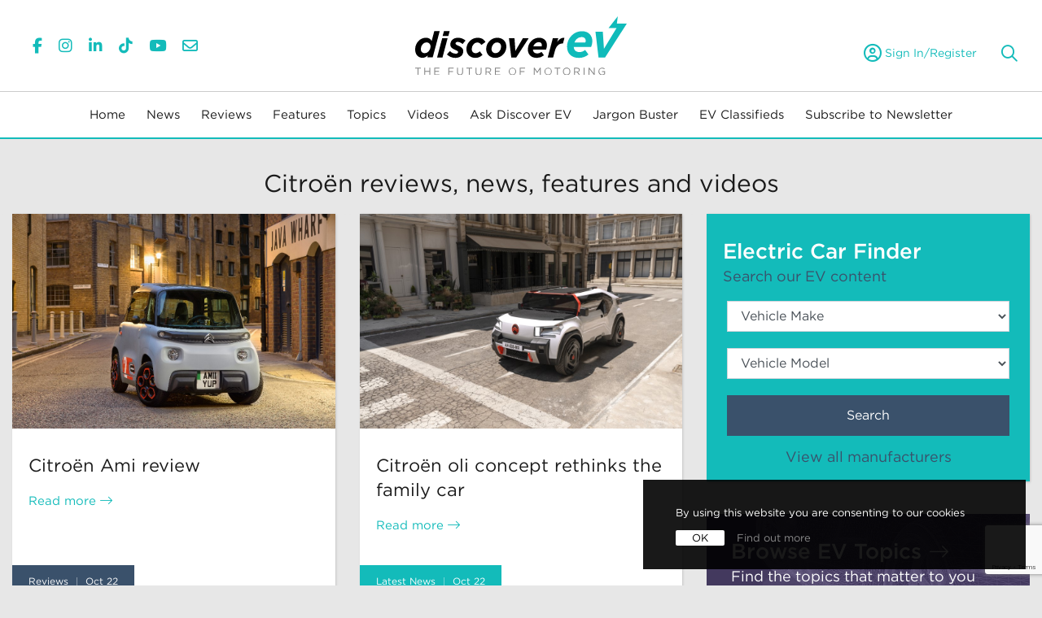

--- FILE ---
content_type: text/html; charset=UTF-8
request_url: https://www.discoverev.co.uk/content/Citro%C3%ABn%20/all
body_size: 11459
content:
<!DOCTYPE html>
<html>
<head>
	
<meta charset="utf-8">
<meta http-equiv="X-UA-Compatible" content="IE=edge,chrome=1">
<title>Citroën news, reviews, features and tests</title>
<meta name="description" content="Citroën reviews, features, news and more.">
<meta name="author" content="Discover EV" />

<link rel="canonical" href="https://www.discoverev.co.uk/content/Citro%C3%ABn%20/all">
				<link rel="next" href="https://www.discoverev.co.uk/content/Citro%C3%ABn%20/all?page=2">
	
<link rel="apple-touch-icon" sizes="180x180" href="/favicons/apple-touch-icon.png">
<link rel="icon" type="image/png" sizes="32x32" href="/favicons/favicon-32x32.png">
<link rel="icon" type="image/png" sizes="16x16" href="/favicons/favicon-16x16.png">
<link rel="manifest" href="/favicons/site.webmanifest">
<link rel="mask-icon" href="/favicons/safari-pinned-tab.svg" color="#13bbba">
<link rel="shortcut icon" href="/favicons/favicon.ico">
<meta name="msapplication-TileColor" content="#13bbba">
<meta name="msapplication-config" content="/favicons/browserconfig.xml">
<meta name="theme-color" content="#ffffff">
<meta name="msapplication-TileColor" content="#425363">
<meta name="msapplication-config" content="/favicons/browserconfig.xml">
<meta name="theme-color" content="#ffffff">
<meta name="viewport" content="width=device-width, initial-scale=1">
<link rel="shortcut icon" type="image/x-icon" href="/favicon.ico" />

<!-- Preload FA fonts -->
<link rel="preload" as="font" href="/fonts/fontawesome6.5.2/webfonts/fa-brands-400.woff2">
<link rel="preload" as="font" href="/fonts/fontawesome6.5.2/webfonts/fa-light-300.woff2">
<link rel="preload" as="font" href="/fonts/fontawesome6.5.2/webfonts/fa-regular-400.woff2">
<link rel="preload" as="font" href="/fonts/fontawesome6.5.2/webfonts/fa-solid-900.woff2">
<link href="/fonts/fontawesome6.5.2/css/all.css" rel="stylesheet">
<link rel="stylesheet" type="text/css" href="https://cloud.typography.com/7136872/8002812/css/fonts.css" media="print" onload="this.media='all'">
<link rel="stylesheet" type="text/css" href="/css/parallax.css"/>
<link rel="stylesheet" type="text/css" href="/css/bootstrap.min.css" >
<link rel="stylesheet" type="text/css" href="/css/bootstrap-theme.min.css">
<link rel="stylesheet" type="text/css" href="/css/slick/slick.css?ver=20260120"/>
<link rel="stylesheet" type="text/css" href="/css/slick/slick-theme.css?ver=20260120"/>
<link rel="stylesheet" type="text/css" href="/css/main_style.css?ver=32026012000"/>
<link rel="stylesheet" type="text/css" href="/css/main_style_template.css?ver=32026012000"/>


<script src="https://www.google.com/recaptcha/api.js?render=6LfRxfgZAAAAAFThdjAw-yNfj87lkQuFWZpEZfBG"></script>
<script>reCaptchaSiteKey = "6LfRxfgZAAAAAFThdjAw-yNfj87lkQuFWZpEZfBG";</script>

	<script async src="//pagead2.googlesyndication.com/pagead/js/adsbygoogle.js"></script>
	<script>
		(adsbygoogle = window.adsbygoogle || []).push({
			google_ad_client: "ca-pub-1176253525946766",
			enable_page_level_ads: true
		});
	</script>

	<!-- Global site tag (gtag.js) - Google Analytics -->
	<script async src="https://www.googletagmanager.com/gtag/js?id=UA-136754233-1"></script>
	<script>
		window.dataLayer = window.dataLayer || [];
		function gtag(){dataLayer.push(arguments);}
		gtag('js', new Date());
		gtag('config', 'UA-136754233-1');
	</script>

	<!-- Facebook Pixel Code -->
	<script>
	!function(f,b,e,v,n,t,s)
	{if(f.fbq)return;n=f.fbq=function(){n.callMethod?
	n.callMethod.apply(n,arguments):n.queue.push(arguments)};
	if(!f._fbq)f._fbq=n;n.push=n;n.loaded=!0;n.version='2.0';
	n.queue=[];t=b.createElement(e);t.async=!0;
	t.src=v;s=b.getElementsByTagName(e)[0];
	s.parentNode.insertBefore(t,s)}(window,document,'script',
	'https://connect.facebook.net/en_US/fbevents.js');
	fbq('init', '2153679298081612');
	fbq('track', 'PageView');
	</script>
	<noscript><img height="1" width="1" src="https://www.facebook.com/tr?id=2153679298081612&ev=PageView&noscript=1"/></noscript>
	<!-- End Facebook Pixel Code -->








<meta property='og:url' content='https://www.discoverev.co.uk/content/Citro%C3%ABn%20/all'/>
<meta property='og:type' content='website'/>
<meta property='og:title' content='Citroën news, reviews, features and tests'/>
<meta property='og:description' content='Citroën reviews, features, news and more.'/>
<meta name="twitter:card" content="summary" />
<meta property='og:image' content='https://www.discoverev.co.uk/images/EV/DiscoverEV_Logo_1024.jpg'/>
<meta property="og:image:type" content="image/jpeg" />
<meta property='og:image:width' content='1024'/>
<meta property='og:image:height' content='683'/>
<meta property='og:image:alt' content='Citroën news, reviews, features and tests'/>

<script data-ad-client="ca-pub-9197939140483833" async src="https://pagead2.googlesyndication.com/pagead/js/adsbygoogle.js"></script>
</head>
<body style="background-color:var(--main-bg-color);">
	<div class="header flex-column-middle">
	<div class="col-12 mobile-link-bar">
		<div class="mobile-sm-icons">
		  <a href="https://www.facebook.com/Discover-EV-1737227186382491/" target="_blank"><span class="fab fa-facebook-f"></span></a>
		  		  <a href="https://www.instagram.com/discover_ev/" target="_blank"><span class="fab fa-instagram"></span></a>
		  <a href="https://www.linkedin.com/company/discover-ev/" target="_blank"><span class="fab fa-linkedin-in"></a>
		  <a href="https://www.tiktok.com/@discover_ev" target="_blank"><span class="fab fa-tiktok"></span></a>
		  <a href="https://www.youtube.com/channel/UCKqS6cZ-r1i5ZEMQ4UgGreQ" target="_blank"><span class="fab fa-youtube"></span></a>
		  <a href="/cdn-cgi/l/email-protection#f89b97968c999b8cb89c918b9b978e9d8a9d8ed69b97d68d93"><span class="far fa-envelope"></span></a>
		</div>
		<div class="mobile-newsletter-link">
			<a href="/subscribe-to-newsletter">Subscribe to Newsletter</a>
		</div>
	</div>

	<a name="0"></a>
	<div class="header-main row container">
		<div class="col-2 col-sm-2 col-md-4 justify-content-start col-padding">
			<div class="d-lg-none">
				<button class="navbar-toggler" type="button" data-toggle="collapse" data-target="#navbarDropdown" aria-controls="navbarDropdown" aria-expanded="false" aria-label="toggle navigation"><i class="far fa-bars"></i></button>
			</div>
			<!-- Style font size fixes underlining between icons in safari. -->
			<div class="d-none d-lg-block" style="font-size:0;">
				<a href="https://www.facebook.com/Discover-EV-1737227186382491/" target="_blank"><span class="fab fa-facebook-f"></span></a>
								<a href="https://www.instagram.com/discover_ev/" target="_blank"><span class="fab fa-instagram"></span></a>
				<a href="https://www.linkedin.com/company/discover-ev/" target="_blank"><span class="fab fa-linkedin-in"></a>
				<a href="https://www.tiktok.com/@discover_ev" target="_blank"><span class="fab fa-tiktok"></span></a>
				<a href="https://www.youtube.com/channel/UCKqS6cZ-r1i5ZEMQ4UgGreQ" target="_blank"><span class="fab fa-youtube"></span></a>
				<a href="/cdn-cgi/l/email-protection#a7c4c8c9d3c6c4d3e7c3ced4c4c8d1c2d5c2d189c4c889d2cc"><span class="far fa-envelope"></span></a>
			</div>
		</div>
		<div class="col-8 col-sm-8 col-md-4 flex-middle">
			<a href="/"><img class="img-fluid logo-svg" src="/images/EV/DiscoverEV_Logo_WithStrapline.svg" /></a>
		</div>
		<div class="col-2 col-sm-2 col-md-4 justify-content-end col-padding">
			<form action="/search" autocomplete="on" id="search_form">
			<input id="search_submit" value="" type="submit"></input>
			<input id="search" name="s" type="text" placeholder="What're we looking for ?">
			</form>
			
			<div class="user_account">
									<a class="user_account_link" href="/classifieds/signin"><i class="far fa-user-circle"></i> <span>Sign In/Register</span></a>
							</div>
				
			<div class="clearfix"></div>
		</div>
	</div>


	<nav class="navbar navbar-expand-lg justify-content-center">
		<div class="collapse navbar-collapse justify-content-center" id="navbarDropdown">
																							<ul class="navbar-nav">
															<li class="nav-item">
									<a class="nav-link" href="/" >Home</a>
								</li>
													</ul>
																									<ul class="navbar-nav">
															<li class="nav-item">
									<a class="nav-link" href="/ev-news" >News</a>
								</li>
													</ul>
																									<ul class="navbar-nav">
															<li class="nav-item dropdown">
									<a class="nav-link mobile" id="-1" data-toggle="dropdown" aria-haspopup="true" aria-expanded="false">
										Reviews									</a>
									<a class="nav-link desktop" href="/ev-reviews" >Reviews</a>
									<div class="dropdown-menu" aria-labelledby="-1">
										<div class="inner-dropdown-menu main-shadow">
											<a class="dropdown-item mobile" href="/ev-reviews" ">Reviews</a>
																																				<a class="dropdown-item" href="/ev-road-tests">Road Tests</a>
																																																<a class="dropdown-item" href="/comparison-tests">Comparison Tests</a>
																																	</div>
									</div>
								</li>
													</ul>
																									<ul class="navbar-nav">
															<li class="nav-item">
									<a class="nav-link" href="/ev-features" >Features</a>
								</li>
													</ul>
																									<ul class="navbar-nav">
															<li class="nav-item">
									<a class="nav-link" href="/topics" >Topics</a>
								</li>
													</ul>
																									<ul class="navbar-nav">
															<li class="nav-item">
									<a class="nav-link" href="/ev-videos" >Videos</a>
								</li>
													</ul>
																									<ul class="navbar-nav">
															<li class="nav-item dropdown">
									<a class="nav-link mobile" id="-1" data-toggle="dropdown" aria-haspopup="true" aria-expanded="false">
										Ask Discover EV									</a>
									<a class="nav-link desktop" href="/ask-discover-ev" >Ask Discover EV</a>
									<div class="dropdown-menu" aria-labelledby="-1">
										<div class="inner-dropdown-menu main-shadow">
											<a class="dropdown-item mobile" href="/ask-discover-ev" ">Ask Discover EV</a>
																																				<a class="dropdown-item" href="/ask-discover-ev">EV FAQs</a>
																																																<a class="dropdown-item" href="/quick-tips">Quick Tips</a>
																																																<a class="dropdown-item" href="/useful-websites">Useful Websites</a>
																																	</div>
									</div>
								</li>
													</ul>
																									<ul class="navbar-nav">
															<li class="nav-item">
									<a class="nav-link" href="/jargon-buster" >Jargon Buster</a>
								</li>
													</ul>
																									<ul class="navbar-nav">
															<li class="nav-item">
									<a class="nav-link" href="/classifieds" >EV Classifieds</a>
								</li>
													</ul>
																									<ul class="navbar-nav">
															<li class="nav-item">
									<a class="nav-link" href="/subscribe-to-newsletter" >Subscribe to Newsletter</a>
								</li>
													</ul>
												 		</div>
	</nav>
</div>
				<br><br>
	<div class="container">
					<h1 style="text-align:center; margin-bottom:20px;">Citroën reviews, news, features and videos</h1>
						
	</div>
	<div class="container">
		<div class="row">
			<div class="col-md-8">
														
										<div class="row toggle-flex">
						<div class="double-parallax">
							<div class="d-flex">
																										<div class="card">
	<div class="image-news main-shadow image-news_reviews" style="height:100%">
							<a href="/ev-review/citroen-ami-review">
				<div class="image-background-cover" style="background-image:url('/images/reviews/citroen-ami-uk-launch/citroen-ami-review/citroen_ami_front_three_quarter_1024px.jpg')">
					<img class="img-fluid" src="/images/EV/img-transparent_w600_h400.png" /></img>
				</div>
			</a>
			<h3><a href="/ev-review/citroen-ami-review">Citroën Ami review</a></h3>
			<a href="/ev-review/citroen-ami-review">Read more <i class="fal fa-long-arrow-right"></i></a>
			
			<div class="image-news-footer reviews_card_colourise">
				<p>
					Reviews											</p><div class="v-r"></div><p>Oct 22									</p>
							</div>
			
			</div>
</div>
																										<div class="card">
	<div class="image-news main-shadow image-news_news" style="height:100%">
							<a href="/ev-news/citroen-oli-concept-rethinks-the-family-car">
				<div class="image-background-cover" style="background-image:url('/images/news/2022/October/citroen-oli/A_Citroen_oli_front_1024px.jpg')">
					<img class="img-fluid" src="/images/EV/img-transparent_w600_h400.png" /></img>
				</div>
			</a>
			<h3><a href="/ev-news/citroen-oli-concept-rethinks-the-family-car">Citroën oli concept rethinks the family car</a></h3>
			<a href="/ev-news/citroen-oli-concept-rethinks-the-family-car">Read more <i class="fal fa-long-arrow-right"></i></a>
			
			<div class="image-news-footer news_card_colourise">
				<p>
					Latest News											</p><div class="v-r"></div><p>Oct 22									</p>
							</div>
			
			</div>
</div>
															</div>	
						</div>
					</div>

					
<div class="bannerAd">
<script data-cfasync="false" src="/cdn-cgi/scripts/5c5dd728/cloudflare-static/email-decode.min.js"></script><script async src="https://pagead2.googlesyndication.com/pagead/js/adsbygoogle.js"></script>
<ins class="adsbygoogle"
     style="display:block"
     data-ad-format="fluid"
     data-ad-layout-key="-fb+5w+4e-db+86"
     data-ad-client="ca-pub-9197939140483833"
     data-ad-slot="3544947435"></ins>
<script>
     (adsbygoogle = window.adsbygoogle || []).push({});
</script>
</div>

					
					<div class="row toggle-flex">
						<div class="double-parallax">
							<div class="d-flex">
																										<div class="card">
	<div class="image-news main-shadow image-news_reviews" style="height:100%">
							<a href="/ev-review/peugeot-e-rifter-review">
				<div class="image-background-cover" style="background-image:url('/images/reviews/peugeot-e-rifter/main/peugeot_erifter_front_three_quarter_1024px.png')">
					<img class="img-fluid" src="/images/EV/img-transparent_w600_h400.png" /></img>
				</div>
			</a>
			<h3><a href="/ev-review/peugeot-e-rifter-review">Peugeot e-Rifter review</a></h3>
			<a href="/ev-review/peugeot-e-rifter-review">Read more <i class="fal fa-long-arrow-right"></i></a>
			
			<div class="image-news-footer reviews_card_colourise">
				<p>
					Reviews											</p><div class="v-r"></div><p>Jul 22									</p>
							</div>
			
			</div>
</div>
																										<div class="card">
	<div class="image-news main-shadow image-news_reviews" style="height:100%">
							<a href="/ev-reviews/citroen-e-berlingo-review">
				<div class="image-background-cover" style="background-image:url('/images/reviews/citroen-e-berlingo/main/citroën_ëberlingo_front_three_quarter_1024px.png')">
					<img class="img-fluid" src="/images/EV/img-transparent_w600_h400.png" /></img>
				</div>
			</a>
			<h3><a href="/ev-reviews/citroen-e-berlingo-review">Citroën ë-Berlingo review</a></h3>
			<a href="/ev-reviews/citroen-e-berlingo-review">Read more <i class="fal fa-long-arrow-right"></i></a>
			
			<div class="image-news-footer reviews_card_colourise">
				<p>
					Reviews											</p><div class="v-r"></div><p>Jul 22									</p>
							</div>
			
			</div>
</div>
															</div>	
						</div>
					</div>					
					
					<!-- Featured image output Start-->

										<div class="fifth-card">
						<div class="card">
	<div class="image-news main-shadow image-news_news" style="height:100%">
							<a href="/ev-news/citroen-e-c4-x-joins-brands-ev-line-up">
				<div class="image-background-cover" style="background-image:url('/images/news/2022/July/citroën-ë-c4/A_Citroen_e-C4_front_1024px.jpg')">
					<img class="img-fluid" src="/images/EV/img-transparent_w600_h400.png" /></img>
				</div>
			</a>
			<h3><a href="/ev-news/citroen-e-c4-x-joins-brands-ev-line-up">Citroën ë-C4 X joins brand’s EV line-up</a></h3>
			<a href="/ev-news/citroen-e-c4-x-joins-brands-ev-line-up">Read more <i class="fal fa-long-arrow-right"></i></a>
			
			<div class="image-news-footer news_card_colourise">
				<p>
					Latest News											</p><div class="v-r"></div><p>Jul 22									</p>
							</div>
			
			</div>
</div>
					</div>

					
<div class="bannerAd">
<script async src="https://pagead2.googlesyndication.com/pagead/js/adsbygoogle.js"></script>
<ins class="adsbygoogle"
     style="display:block"
     data-ad-format="fluid"
     data-ad-layout-key="-fb+5w+4e-db+86"
     data-ad-client="ca-pub-9197939140483833"
     data-ad-slot="3544947435"></ins>
<script>
     (adsbygoogle = window.adsbygoogle || []).push({});
</script>
</div>

					
					<!-- Featured image output END-->
					<div class="row toggle-flex">
						<div class="double-parallax">
							<div class="d-flex">
																										<div class="card">
	<div class="image-news main-shadow image-news_news" style="height:100%">
							<a href="/ev-news/eu-lawmakers-back-2035-ice-ban">
				<div class="image-background-cover" style="background-image:url('/images/news/2022/May/eu-ban-2035/Emissions_1024px.jpg')">
					<img class="img-fluid" src="/images/EV/img-transparent_w600_h400.png" /></img>
				</div>
			</a>
			<h3><a href="/ev-news/eu-lawmakers-back-2035-ice-ban">EU lawmakers back 2035 ICE ban </a></h3>
			<a href="/ev-news/eu-lawmakers-back-2035-ice-ban">Read more <i class="fal fa-long-arrow-right"></i></a>
			
			<div class="image-news-footer news_card_colourise">
				<p>
					Latest News											</p><div class="v-r"></div><p>May 22									</p>
							</div>
			
			</div>
</div>
																										<div class="card">
	<div class="image-news main-shadow image-news_news" style="height:100%">
							<a href="/ev-news/ten-years-of-ev-development-sees-battery-range-treble-2">
				<div class="image-background-cover" style="background-image:url('/images/news/2022/April/decade-of-ev-development/SMMT_EVs_1024px.jpg')">
					<img class="img-fluid" src="/images/EV/img-transparent_w600_h400.png" /></img>
				</div>
			</a>
			<h3><a href="/ev-news/ten-years-of-ev-development-sees-battery-range-treble-2">Ten years of EV development sees battery range treble </a></h3>
			<a href="/ev-news/ten-years-of-ev-development-sees-battery-range-treble-2">Read more <i class="fal fa-long-arrow-right"></i></a>
			
			<div class="image-news-footer news_card_colourise">
				<p>
					Latest News											</p><div class="v-r"></div><p>Apr 22									</p>
							</div>
			
			</div>
</div>
											
							</div>	
						</div>
					</div>					
					
					
<div class="bannerAd">
<script async src="https://pagead2.googlesyndication.com/pagead/js/adsbygoogle.js"></script>
<ins class="adsbygoogle"
     style="display:block"
     data-ad-format="fluid"
     data-ad-layout-key="-fb+5w+4e-db+86"
     data-ad-client="ca-pub-9197939140483833"
     data-ad-slot="3544947435"></ins>
<script>
     (adsbygoogle = window.adsbygoogle || []).push({});
</script>
</div>

					
					<div class="row toggle-flex">
						<div class="double-parallax">
							<div class="d-flex">
																										<div class="card">
	<div class="image-news main-shadow image-news_news" style="height:100%">
							<a href="/ev-news/citroen-vauxhall-and-peugeot-mpvs-now-exclusively-ev">
				<div class="image-background-cover" style="background-image:url('/images/news/2022/January/stellantis-mpvs/Citroen_Berlingo_1024px.jpg')">
					<img class="img-fluid" src="/images/EV/img-transparent_w600_h400.png" /></img>
				</div>
			</a>
			<h3><a href="/ev-news/citroen-vauxhall-and-peugeot-mpvs-now-exclusively-ev">Citroën, Vauxhall and Peugeot MPVs now exclusively EV</a></h3>
			<a href="/ev-news/citroen-vauxhall-and-peugeot-mpvs-now-exclusively-ev">Read more <i class="fal fa-long-arrow-right"></i></a>
			
			<div class="image-news-footer news_card_colourise">
				<p>
					Latest News											</p><div class="v-r"></div><p>Jan 22									</p>
							</div>
			
			</div>
</div>
																										<div class="card">
	<div class="image-news main-shadow image-news_news" style="height:100%">
							<a href="/ev-news/citroen-ami-heading-to-the-uk-in-2022">
				<div class="image-background-cover" style="background-image:url('/images/news/2021/september/citroen-ami/AMI_1_1024px.jpg')">
					<img class="img-fluid" src="/images/EV/img-transparent_w600_h400.png" /></img>
				</div>
			</a>
			<h3><a href="/ev-news/citroen-ami-heading-to-the-uk-in-2022">Citroën AMI heading to the UK in 2022</a></h3>
			<a href="/ev-news/citroen-ami-heading-to-the-uk-in-2022">Read more <i class="fal fa-long-arrow-right"></i></a>
			
			<div class="image-news-footer news_card_colourise">
				<p>
					Latest News											</p><div class="v-r"></div><p>Sep 21									</p>
							</div>
			
			</div>
</div>
											
							</div>	
						</div>
					</div>						
				
								<div class="row news-results">
					<div class="col pagination-center">
													<div class="pagination"><ul><li class="previous_page disabled"><a href="#">&laquo; Previous</a></li><li class="active"><a href="#">1</a></li> <li><a href="https://www.discoverev.co.uk/content/Citro%C3%ABn%20/all?page=2">2</a></li> <li><a href="https://www.discoverev.co.uk/content/Citro%C3%ABn%20/all?page=3">3</a></li> <li><a href="https://www.discoverev.co.uk/content/Citro%C3%ABn%20/all?page=4">4</a></li><li class="next_page"><a href="https://www.discoverev.co.uk/content/Citro%C3%ABn%20/all?page=2">Next &raquo;</a></li></ul></div>											</div>					
				</div>
			</div>

			<div class="col-md-4 side-section">
												<div class="side-search-form main-shadow div-center">
			<h2>Electric Car Finder</h2>
				<h4>Search our EV content</h4>
		<form onsubmit='return carSelectorSubmit()' id="make-model-form" action="" method="post">
					<input type="hidden" id="urlSlug" value=""/>
						<div class="form-row">
			<select id="vehicle-make-search" name="vMake" class="form-control" onchange='carMake({"Abarth":["500e","500e Turismo Convertible"],"AC":["Cobra Series 1 electric","Cobra Series 4 electric"],"AIM":["EV Sport 01"],"Aiways":["U5"],"Alfa Romeo":["Tonale"],"Alieno":["Arcanum"],"Alpine":["A110"],"Apex":["AP-0"],"Ariel":["Hipercar 2","Hipercar 2","Nomad"],"Arrival":["H3L3"],"Aston Martin":["Rapide E"],"Audi":["50 Quattro","A3 Sportback","A6 55 TFSI e","A6 Allroad","A6 e-tron","A8","e-tron","e-tron GT","e-tron S","e-tron Sportback","e-tron Sportback Quattro","Hoonitron","Q3 TFSI e","Q4 e-tron","Q5 TFSI e","Q8 e-tron","Quattro","RS e-tron GT","SQ8 e-tron"],"Aura":["concept"],"Automobili Pininfarina":["Battista "],"Bentley":["Bentayga Hybrid","EXP 100 GT","Flying Spur","Flying Spur PHEV"],"BMW":["2 Series Active Tourer","320e","330e","330xe M Sport Touring","520e","530e","545e","745Le xDrive","BMW X5 xDrive45e","G70 i7 xDrive60 M Sport","i Hydrogen","i Vision Circular","i3S","i4","i5","i5 M60","i5 M60 xDrive","i7","i7 M70","i7 xDrive60 ","i8","iNEXT","iX","iX M60","iX1","iX1 ","iX1 PHEV","iX1 xDrive30 M Sport ","iX2","iX3","iX5 Hydrogen","M5","M760e xDrive","X1","X3 xDrive3.0e","XM Concept"],"Bollinger":["B1","B2"],"Bolt":["Nano"],"BYD":["Atto 3","Atto 3","Dolphin","Han EV","SEAL"],"Byton":["M-Byte"],"Cadillac":["Lyriq"],"Caterham":["Project V"],"Charge Cars":["Mustang"],"Citroen":["Ami","C-Zero","C5 Aircross SUV","C5 X","e-Berlingo","e-C4","e-Dispatch","e-SpaceTourer","MY AMI CARGO"],"Citro\u00ebn ":["oli"],"CUPRA":["Born","e-Racer","el-Born","Formentor","Tavascan","Terramar","UrbanRebel"],"Dacia":["Spring Electric"],"DeLorean":["Alpha5"],"DEUS ":["Vayanne "],"Dodge ":["Charger Daytona SRT "],"Drako":["GTE"],"DS":["3 E-TENSE","4","7","7 CROSSBACK E-TENSE","7 CROSSBACK E-TENSE 4x4","9","Aero Sport Lounge"],"e.Go":["Life60"],"Electric Brands":["eBussy"],"Enovate":["ME7"],"Equipmake":["Jewel E"],"Everrati":["GT40"],"Ferrari":["296","SF90 Stradale"],"Fiat":["500","600e La Prima","Tipo Hybrid"],"Fisker":["Ocean","Ocean Force-E","Ronin"],"Ford":["E-Tourneo Custom PHEV","Explorer","Kuga","Mondeo","Mustang Mach-E","Tourneo Courier","Tourneo Custom","Transit Courier","Transit Custom ","Transit Custom PHEV"],"Ford ":["Mustang Mach E GT"],"Futuricum":["Logistics 18E"],"Geeley":["Geometry A"],"Genesis":["G80","GV60","GV70 Electrified","X Convertible"],"GKN Automotive":["GTD19"],"GMC":["Hummer EV"],"Great Wall":["Futurist","Ora Cat"],"Hispano Suiza":["Carmen Boulogne"],"Honda":["C-HR","CR-V","CR-Z","e","e:Ny1","e:prototype","Insight","Jazz","NSX","SUV e"],"Human Horizons":["HiPhi Y","HiPhi Z"],"Hyundai":["Heritage Series Grandeur","IONIQ","IONIQ 5","IONIQ 6","ix35","Kona","Nexo","NVision74","Prophecy","RM20e","RN22e","Santa Fe","Sonata","Vision T PHEV SUV","WRC Rally1 i20N"],"Hyundai ":["KONA Electric"],"INEOS":["Grenadier 4X4"],"Jaguar":["E-PACE","F-PACE","I-PACE"],"Jeep":["Avenger","Avenger Electric","Compass","Magneto","Recon","Renegade","Renegade 4xe","Wagoneer"],"Karma":["Revero"],"KGM Motors":["EVX","Torres EVX"],"Kia":["e-Niro","EV6","EV9","Niro","Sorento","Soul EV","Sportage PHEV","Sportwagon","XCeed"],"Koenigsegg":["Gemera"],"Land Rover":["Defender","Defender","Discovery Sport P300e"],"LDV":["EV80"],"LEVC":["e-Camper","TX e-City","VN5"],"Lexus":["CT200h","Electrified Sport Concept ","RZ","RZ 450e","UX 300e","UX250h"],"Lexus ":["RZ 450e "],"Lightyear":["One"],"Lotus ":["Eletre S"],"Lotus":["Eletre R","Emeya","Emira","Evija"],"Lucid":["Air","Air Dream Edition Range","Air Sapphire"],"Lunaz":["refuse truck "],"Lynk and Co":["01","Zero"],"Mahindra":["BE.07 ","XUV.e8","XUV.e9"],"Maserati":["Ghibli"],"Maserati ":["GranTurismo ","Grecale Folgore"],"Mazda":["CX-60","MX-30","MX-30 e-Skyactiv R-EV "],"McLaren":["Artura"],"McMurty ":["Speirling Pure"],"Mercedes-AMG":["EQE 53"],"Mercedes-Benz":["A250e","AMG GT 63 S E Performance ","B250e","C350e","EQA","EQB","EQC","EQS","EQS 450 4Matic","EQS SUV","EQV","eVito","GLC 300","GLC PHEV ","GLC PHEV 300de 4MATIC","GLC PHEV 300e 4MATIC ","GLE 350","VISION AVTR"],"Mercedes-Maybach":["EQS SUV"],"MeV":["Bee Anywhere"],"MG":["4","4 XPOWER","5","Cyberster","Cyberster","eHS","EX4","HS","IM5","IM6 ","Marvel R","MG4","ZS","ZS EV"],"Mini":["Aceman","Classic","Cooper","Countryman Cooper SE Sport","E Classic","Electric","Electric Pacesetter","Urbanaut"],"MINI":["Countryman Electric "],"Mitsubishi":["i-MIEV","Outlander"],"Morris":["JE"],"Mullen":["Qiantu K50"],"Munro":["MK_1"],"NIO":["ES6","ET Preview","ET5","ET7"],"Nissan":["&#39;near-future&#39; EV","Ariya","Bluebird","Chill-Out","GT-R","Hang-Out","IMK","LEAF","LEAF e+","Max-Out","Micra","Surf-Out"],"Opel":["GSe"],"Peugeot":["3008 GT Hybrid4","308","508","e-2008","e-208","e-Expert","e-Rifter","e-Traveller","iOn"],"Peugeot ":["e-308"],"Pininfarina":["Battista","Edizione Nino Farina "],"Polestar":["1","2","3","4","5 prototype","6","electric roadster concept","Precept"],"Porsche":["Boxster E","Cayenne","Macan","Macan EV","Mission X","Panamera 4 E-Hybrid","Panamera 4S E-Hybrid","Panamera Turbo S E-Hybrid","Taycan","Taycan 4S","Taycan 4S Cross Turismo","Taycan Cross Turismo","Taycan Turbo S","Turbo S E-Hybrid"],"Range Rover":["Classic","Evoque P300e","P400e","Sport PHEV"],"Renault":["4","5","Captur E-TECH","Captur PHEV","EZ-1","Kangoo Maxi Van Z.E. 33","Megane","Megane E-TECH","Megane E-TECH Electric","Megane eVision","Megane Sport Tourer","MeganeE","Scenic Vision","ZOE","ZOE van"],"Reva":["G-Wiz"],"Rimac":["C_Two","Nevera"],"Rivian":["R1T"],"Roewe":["i6 Max PHEV"],"Rolls-Royce":["Silent Shadow","Spectre"],"Routemaster":["bus"],"SEAT":["Leon","Mii electric","Tarraco","Tavascan"],"Sinclair":["C5"],"Skoda":["CITIGOe iV","Enyaq Coupe iV 80","Enyaq iV","EnyaqiVCoupe","EnyaqiVCoupevRS","Octavia","Octavia vRS iV","RE-X1 Kreisel","Superb iV","Vision iV"],"smart":["#1 ","#1 Brabus","#3"],"Smart":["ForFour","ForTwo"],"Sony":["Honda Afeela","VISION-S"],"Subaru":["Forester e-BOXER","Solterra","XV"],"Suzuki":["Across"],"Tesla":["Cybertruck","Model 3","Model S","Model S Plaid","Model X","Model Y"],"Toyota":["bZ Compact","bZ4X","bZ4X Vision FWD","Corolla Hybrid","Highlander","Hilux","Mirai","MR2","Prius","Prius PHEV","Yaris"],"Uniti":["One"],"Vauxhall":["Ampera","Astra","Astra GSe","Astra Sports Tourer ","Astra Sports Tourer Electric","Combo e-Life","Grandland GSe","Grandland Hybrid-e","Grandland X Hybrid4","Mokka","Mokka Electric ","Mokka-e"],"Volkswagen":["Arteon","e-BULLI","e-Golf","e-up","Golf","Golf eHybrid","Golf GTE","ID. Buzz","ID. California","ID. LIFE","ID. R","ID. ROOMZZ","ID. Space Vizzion","ID. X","ID.2all","ID.3","ID.4","ID.4 GTX","ID.5","ID.6","ID.7","ID.7 Pro Match ","ID.R","Multivan","Passat GTE","Tiguan eHybrid","Toureg R"],"Volvo":["C40 Recharge","EX90","S60","T8","V60","V60 T8","V90","XC40 Recharge","XC40 Recharge Plug-in Hybrid T4","XC40 T5 Twin Engine","XC60","XC60 Recharge T6","XC90"],"Weismann ":["Project Thunderball"],"XPENG":["G6","G9","P7+"],"Xpeng":["G3"]})'>
				<option id="default_vMake" selected hidden>Vehicle Make</option>
				<option value="all">Select all</option>
									<option value="Abarth">Abarth</option>
									<option value="AC">AC</option>
									<option value="AIM">AIM</option>
									<option value="Aiways">Aiways</option>
									<option value="Alfa Romeo">Alfa Romeo</option>
									<option value="Alieno">Alieno</option>
									<option value="Alpine">Alpine</option>
									<option value="Apex">Apex</option>
									<option value="Ariel">Ariel</option>
									<option value="Arrival">Arrival</option>
									<option value="Aston Martin">Aston Martin</option>
									<option value="Audi">Audi</option>
									<option value="Aura">Aura</option>
									<option value="Automobili Pininfarina">Automobili Pininfarina</option>
									<option value="Bentley">Bentley</option>
									<option value="BMW">BMW</option>
									<option value="Bollinger">Bollinger</option>
									<option value="Bolt">Bolt</option>
									<option value="BYD">BYD</option>
									<option value="Byton">Byton</option>
									<option value="Cadillac">Cadillac</option>
									<option value="Caterham">Caterham</option>
									<option value="Charge Cars">Charge Cars</option>
									<option value="Citroen">Citroen</option>
									<option value="Citroën ">Citroën </option>
									<option value="CUPRA">CUPRA</option>
									<option value="Dacia">Dacia</option>
									<option value="DeLorean">DeLorean</option>
									<option value="DEUS ">DEUS </option>
									<option value="Dodge ">Dodge </option>
									<option value="Drako">Drako</option>
									<option value="DS">DS</option>
									<option value="e.Go">e.Go</option>
									<option value="Electric Brands">Electric Brands</option>
									<option value="Enovate">Enovate</option>
									<option value="Equipmake">Equipmake</option>
									<option value="Everrati">Everrati</option>
									<option value="Ferrari">Ferrari</option>
									<option value="Fiat">Fiat</option>
									<option value="Fisker">Fisker</option>
									<option value="Ford">Ford</option>
									<option value="Ford ">Ford </option>
									<option value="Futuricum">Futuricum</option>
									<option value="Geeley">Geeley</option>
									<option value="Genesis">Genesis</option>
									<option value="GKN Automotive">GKN Automotive</option>
									<option value="GMC">GMC</option>
									<option value="Great Wall">Great Wall</option>
									<option value="Hispano Suiza">Hispano Suiza</option>
									<option value="Honda">Honda</option>
									<option value="Human Horizons">Human Horizons</option>
									<option value="Hyundai">Hyundai</option>
									<option value="Hyundai ">Hyundai </option>
									<option value="INEOS">INEOS</option>
									<option value="Jaguar">Jaguar</option>
									<option value="Jeep">Jeep</option>
									<option value="Karma">Karma</option>
									<option value="KGM Motors">KGM Motors</option>
									<option value="Kia">Kia</option>
									<option value="Koenigsegg">Koenigsegg</option>
									<option value="Land Rover">Land Rover</option>
									<option value="LDV">LDV</option>
									<option value="LEVC">LEVC</option>
									<option value="Lexus">Lexus</option>
									<option value="Lexus ">Lexus </option>
									<option value="Lightyear">Lightyear</option>
									<option value="Lotus ">Lotus </option>
									<option value="Lotus">Lotus</option>
									<option value="Lucid">Lucid</option>
									<option value="Lunaz">Lunaz</option>
									<option value="Lynk and Co">Lynk and Co</option>
									<option value="Mahindra">Mahindra</option>
									<option value="Maserati">Maserati</option>
									<option value="Maserati ">Maserati </option>
									<option value="Mazda">Mazda</option>
									<option value="McLaren">McLaren</option>
									<option value="McMurty ">McMurty </option>
									<option value="Mercedes-AMG">Mercedes-AMG</option>
									<option value="Mercedes-Benz">Mercedes-Benz</option>
									<option value="Mercedes-Maybach">Mercedes-Maybach</option>
									<option value="MeV">MeV</option>
									<option value="MG">MG</option>
									<option value="Mini">Mini</option>
									<option value="MINI">MINI</option>
									<option value="Mitsubishi">Mitsubishi</option>
									<option value="Morris">Morris</option>
									<option value="Mullen">Mullen</option>
									<option value="Munro">Munro</option>
									<option value="NIO">NIO</option>
									<option value="Nissan">Nissan</option>
									<option value="Opel">Opel</option>
									<option value="Peugeot">Peugeot</option>
									<option value="Peugeot ">Peugeot </option>
									<option value="Pininfarina">Pininfarina</option>
									<option value="Polestar">Polestar</option>
									<option value="Porsche">Porsche</option>
									<option value="Range Rover">Range Rover</option>
									<option value="Renault">Renault</option>
									<option value="Reva">Reva</option>
									<option value="Rimac">Rimac</option>
									<option value="Rivian">Rivian</option>
									<option value="Roewe">Roewe</option>
									<option value="Rolls-Royce">Rolls-Royce</option>
									<option value="Routemaster">Routemaster</option>
									<option value="SEAT">SEAT</option>
									<option value="Sinclair">Sinclair</option>
									<option value="Skoda">Skoda</option>
									<option value="smart">smart</option>
									<option value="Smart">Smart</option>
									<option value="Sony">Sony</option>
									<option value="Subaru">Subaru</option>
									<option value="Suzuki">Suzuki</option>
									<option value="Tesla">Tesla</option>
									<option value="Toyota">Toyota</option>
									<option value="Uniti">Uniti</option>
									<option value="Vauxhall">Vauxhall</option>
									<option value="Volkswagen">Volkswagen</option>
									<option value="Volvo">Volvo</option>
									<option value="Weismann ">Weismann </option>
									<option value="XPENG">XPENG</option>
									<option value="Xpeng">Xpeng</option>
							</select>
		</div>
		<div class="form-row">
			<select id="vehicle-model-search" name="vModel" class="form-control" >
													<option id="default_vModel" selected >Vehicle Model</option>
				
							</select>
		</div>
		<div class="form-row">
			<button type="submit" class="blue angleinleft" >Search</button>
		</div>
		<a href="/manufacturers" aria-label="View all electric car manufacturers page"><h4>View all manufacturers</h4></a>
	</form>
</div>
<a href="/topics">
	<div class="side-browse-topics">
		<h2>Browse EV Topics<i class="fal fa-long-arrow-right"></i></h4>
		<h4>Find the topics that matter to you most</h4>
	</div>
</a>				
				<!-- Latest Reviews Start-->
				<div class="latest-reviews main-shadow div-center">
				<h3>Latest Reviews</h3>
																							<div class="LR-container d-flex">
							<div class="LR-image">
								<a href="/ev-reviews/fiat-600e-la-prima-review">
									<img class="img-fluid" src="/images/reviews/2024/2024_600e_LaPrima/600e_LaPrima_main.jpg" /></img>
								</a>
							</div>
							<div class="LR-text">
								<p>Fiat 600e review: Is this the best small SUV?</p>
								<a href="/ev-reviews/fiat-600e-la-prima-review">Read review <i class="fal fa-long-arrow-right"></i></a>
							</div>
						</div>
																													<div class="LR-container d-flex">
							<div class="LR-image">
								<a href="/ev-reviews/subaru-solterra-touring-review">
									<img class="img-fluid" src="/images/reviews/2024/2024_subaru_solterra_touring/subaru_solterra_main.jpg" /></img>
								</a>
							</div>
							<div class="LR-text">
								<p>Subaru Solterra: Electric power, Subaru reassurance</p>
								<a href="/ev-reviews/subaru-solterra-touring-review">Read review <i class="fal fa-long-arrow-right"></i></a>
							</div>
						</div>
																													<div class="LR-container d-flex">
							<div class="LR-image">
								<a href="/ev-reviews/toyota-bz4x-vision-fwd-review">
									<img class="img-fluid" src="/images/reviews/2024/2024_Toyota_bZ4X_Vision_FWD/TYTABZ4X_main.jpg" /></img>
								</a>
							</div>
							<div class="LR-text">
								<p>Toyota’s first electric SUV shows promise... and frustration</p>
								<a href="/ev-reviews/toyota-bz4x-vision-fwd-review">Read review <i class="fal fa-long-arrow-right"></i></a>
							</div>
						</div>
															<!-- Latest Reviews End-->	
					<a href="/ev-reviews"><div class="view-all-reviews flex-middle">View all reviews <i style="margin-left:6px;" class="fal fa-long-arrow-right"></i></div></a> 
				</div>
								

<div class="sidebar">

	
			
			<div class="">
		<script async src="https://pagead2.googlesyndication.com/pagead/js/adsbygoogle.js"></script>
		<!-- Side Bar Ads -->
		<ins class="adsbygoogle"
			 style="display:block"
			 data-ad-client="ca-pub-9197939140483833"
			 data-ad-slot="1190246836"
			 data-ad-format="auto"
			 data-full-width-responsive="true"></ins>
		<script>
			 (adsbygoogle = window.adsbygoogle || []).push({});
		</script>		
	</div>
		<div class="">
		<script async src="https://pagead2.googlesyndication.com/pagead/js/adsbygoogle.js"></script>
		<!-- Side Bar Ads -->
		<ins class="adsbygoogle"
			 style="display:block"
			 data-ad-client="ca-pub-9197939140483833"
			 data-ad-slot="1190246836"
			 data-ad-format="auto"
			 data-full-width-responsive="true"></ins>
		<script>
			 (adsbygoogle = window.adsbygoogle || []).push({});
		</script>		
	</div>
		<div class="">
		<script async src="https://pagead2.googlesyndication.com/pagead/js/adsbygoogle.js"></script>
		<!-- Side Bar Ads -->
		<ins class="adsbygoogle"
			 style="display:block"
			 data-ad-client="ca-pub-9197939140483833"
			 data-ad-slot="1190246836"
			 data-ad-format="auto"
			 data-full-width-responsive="true"></ins>
		<script>
			 (adsbygoogle = window.adsbygoogle || []).push({});
		</script>		
	</div>
		<div class="">
		<script async src="https://pagead2.googlesyndication.com/pagead/js/adsbygoogle.js"></script>
		<!-- Side Bar Ads -->
		<ins class="adsbygoogle"
			 style="display:block"
			 data-ad-client="ca-pub-9197939140483833"
			 data-ad-slot="1190246836"
			 data-ad-format="auto"
			 data-full-width-responsive="true"></ins>
		<script>
			 (adsbygoogle = window.adsbygoogle || []).push({});
		</script>		
	</div>
		<div class="">
		<script async src="https://pagead2.googlesyndication.com/pagead/js/adsbygoogle.js"></script>
		<!-- Side Bar Ads -->
		<ins class="adsbygoogle"
			 style="display:block"
			 data-ad-client="ca-pub-9197939140483833"
			 data-ad-slot="1190246836"
			 data-ad-format="auto"
			 data-full-width-responsive="true"></ins>
		<script>
			 (adsbygoogle = window.adsbygoogle || []).push({});
		</script>		
	</div>
		<div class="">
		<script async src="https://pagead2.googlesyndication.com/pagead/js/adsbygoogle.js"></script>
		<!-- Side Bar Ads -->
		<ins class="adsbygoogle"
			 style="display:block"
			 data-ad-client="ca-pub-9197939140483833"
			 data-ad-slot="1190246836"
			 data-ad-format="auto"
			 data-full-width-responsive="true"></ins>
		<script>
			 (adsbygoogle = window.adsbygoogle || []).push({});
		</script>		
	</div>
		<div class="">
		<script async src="https://pagead2.googlesyndication.com/pagead/js/adsbygoogle.js"></script>
		<!-- Side Bar Ads -->
		<ins class="adsbygoogle"
			 style="display:block"
			 data-ad-client="ca-pub-9197939140483833"
			 data-ad-slot="1190246836"
			 data-ad-format="auto"
			 data-full-width-responsive="true"></ins>
		<script>
			 (adsbygoogle = window.adsbygoogle || []).push({});
		</script>		
	</div>
		<div class="">
		<script async src="https://pagead2.googlesyndication.com/pagead/js/adsbygoogle.js"></script>
		<!-- Side Bar Ads -->
		<ins class="adsbygoogle"
			 style="display:block"
			 data-ad-client="ca-pub-9197939140483833"
			 data-ad-slot="1190246836"
			 data-ad-format="auto"
			 data-full-width-responsive="true"></ins>
		<script>
			 (adsbygoogle = window.adsbygoogle || []).push({});
		</script>		
	</div>
			
	

		
	
	
</div>


			</div>		
		</div>
	</div>
	<div class="newsletter-subscribe">
	<div class="footer-news flex-middle" >
		<div class="footer-news-content flex-column-middle container">
			<div class="footer-spark-svg">
				<img src="/images/EV/icon_spark_white_outline-01.svg" />
			</div>
			<a name="signup"></a>
			<h1>Get the latest electric vehicle news and reviews direct to your inbox.</h1>
			<div><a href="/subscribe-to-newsletter" class="button turquoise angleinleft" style="margin-top:20px;">Subscribe</a></div>
					</div>
	</div>
</div>



<div class="footer">
	<div class="footer-logo">
		<a href="/"><img class="img-fluid logo-svg" src="/images/EV/DiscoverEV_Logo_NoStrapline.svg" /></a>
	</div>
	<div class="footer-contact">
														<div>
						<a class="nav-link" href="/about-us" >About Us</a>
					</div>
																<div>
						<a class="nav-link" href="/team" >Team</a>
					</div>
																<div>
						<a class="nav-link" href="/contact-us" >Contact Us</a>
					</div>
																<div>
						<a class="nav-link" href="/subscribe-to-newsletter" >Subscribe to Newsletter</a>
					</div>
																<div>
						<a class="nav-link" href="/privacy-policy" >Privacy Policy</a>
					</div>
																<div>
						<a class="nav-link" href="/cookies" >Cookie Policy</a>
					</div>
																<div>
						<a class="nav-link" href="/terms-and-conditions" >Terms & Conditions</a>
					</div>
										</div>
	<div class="footer-facebook">
		<a href="https://www.facebook.com/Discover-EV-1737227186382491/" target="_blank"><span class="fab fa-facebook-f"></span></a>
				<a href="https://www.instagram.com/discover_ev/" target="_blank"><span class="fab fa-instagram"></span></a>
		<a href="https://www.linkedin.com/company/discover-ev/" target="_blank"><span class="fab fa-linkedin-in"></a>
		<a href="https://www.tiktok.com/@discover_ev" target="_blank"><span class="fab fa-tiktok"></span></a>
		<a href="https://www.youtube.com/channel/UCKqS6cZ-r1i5ZEMQ4UgGreQ" target="_blank"><span class="fab fa-youtube"></span></a>
		<a href="/cdn-cgi/l/email-protection#c0a3afaeb4a1a3b480a4a9b3a3afb6a5b2a5b6eea3afeeb5ab"><span class="far fa-envelope"></span></a>
	</div>
	<div class="footer-copyright">
		<span>&copy; Discover EV, 2026</span>
		<span>Web Design by <a href="http://www.360ss.com/" target="_blank">360</a></span>
	</div>
</div>

<!-- go to top button and progress bar -->
<div class="progress-wrap">
  <svg class="progress-circle svg-content" width="100%" height="100%" viewBox="-1 -1 102 102">
  <path d="M50,1 a49,49 0 0,1 0,98 a49,49 0 0,1 0,-98" />
  </svg>
</div>

<!-- Modal for images-->
<div id="modal-image" class="modal fade" role="dialog">
	<div class="modal-dialog modal-dialog-centered">
		<div class="modal-content">
			<button type="button" class="btn" data-toggle="modal" data-target="#modal-image">
				<img id="modalImage" alt="">
			</button>
		</div>
	</div>
</div>

<script data-cfasync="false" src="/cdn-cgi/scripts/5c5dd728/cloudflare-static/email-decode.min.js"></script><script src="/js/jquery-3.3.1.min.js"></script>
<script type="text/javascript" src="/js/prep.js"></script>
<script type="text/javascript" src="/js/jquery.validate.min.js?v=2"></script>

<script type="text/javascript" src="/js/jquery-ui-1.10.3.custom.min.js"></script>

<!-- image zoom functionality - see http://www.elevateweb.co.uk/image-zoom -->
<!-- <script type="text/javascript" src="/js/jquery.elevateZoom-3.0.8.min.js"></script> -->

<script src="/js/velocity.min.js"></script>
<script src="/js/velocity.ui.min.js"></script>


<!-- <script src="/js/jquery.matchHeight.js" type="text/javascript"></script> -->
<script type="text/javascript" src="/js/materialize.min.js"></script>
<script type="text/javascript" src="/js/slick/slick.min.js"></script>

<script type="text/javascript" src="/js/bootstrap.min.js"></script>
<!-- <script type="text/javascript" src="/js/main.js?v=2026012000"></script> -->
<script type="text/javascript" src="/js/main2.js?v=2026012000"></script>




<div id="cookie_banner">
	<!-- <div id="close_button"></div> -->
	<p>By using this website you are consenting to our cookies</p>
	<a class="cookie_button" href="#" id="cookie_close_btn">OK</a>&nbsp;&nbsp;&nbsp;<a href="/cookies">Find out more</a>
</div>

<script>
$(function() {
	if (readCookie("cookie-banner")==null) {
		$('#cookie_banner').slideDown();
	}
    $("#cookie_banner").on("click", "#cookie_close_btn",function(e){ 
    	e.preventDefault();
        hideBanner();
    });
});

function hideBanner() {
	createCookie('cookie-banner', 'hidden', 365);
	$('#cookie_banner').slideUp();
}

//Cookies
function createCookie(name, value, days) {
	if (days) {
		var date = new Date();
		date.setTime(date.getTime() + (days * 24 * 60 * 60 * 1000));
		var expires = "; expires=" + date.toGMTString();
	}
	else var expires = "";
	document.cookie = name + "=" + value + expires + "; path=/";
}
function readCookie(name) {
	var nameEQ = name + "=";
	var ca = document.cookie.split(';');
	for (var i = 0; i < ca.length; i++) {
		var c = ca[i];
		while (c.charAt(0) == ' ') c = c.substring(1, c.length);
		if (c.indexOf(nameEQ) == 0) return c.substring(nameEQ.length, c.length);
	}
	return null;
}
function eraseCookie(name) {
	createCookie(name, "", -1);
}
</script>
	
<script defer src="https://static.cloudflareinsights.com/beacon.min.js/vcd15cbe7772f49c399c6a5babf22c1241717689176015" integrity="sha512-ZpsOmlRQV6y907TI0dKBHq9Md29nnaEIPlkf84rnaERnq6zvWvPUqr2ft8M1aS28oN72PdrCzSjY4U6VaAw1EQ==" data-cf-beacon='{"version":"2024.11.0","token":"f9395d04934d4b89ae7dfed2d484362f","r":1,"server_timing":{"name":{"cfCacheStatus":true,"cfEdge":true,"cfExtPri":true,"cfL4":true,"cfOrigin":true,"cfSpeedBrain":true},"location_startswith":null}}' crossorigin="anonymous"></script>
</body>
</html>

--- FILE ---
content_type: text/html; charset=utf-8
request_url: https://www.google.com/recaptcha/api2/anchor?ar=1&k=6LfRxfgZAAAAAFThdjAw-yNfj87lkQuFWZpEZfBG&co=aHR0cHM6Ly93d3cuZGlzY292ZXJldi5jby51azo0NDM.&hl=en&v=PoyoqOPhxBO7pBk68S4YbpHZ&size=invisible&anchor-ms=20000&execute-ms=30000&cb=9h58k2i4jrvg
body_size: 48818
content:
<!DOCTYPE HTML><html dir="ltr" lang="en"><head><meta http-equiv="Content-Type" content="text/html; charset=UTF-8">
<meta http-equiv="X-UA-Compatible" content="IE=edge">
<title>reCAPTCHA</title>
<style type="text/css">
/* cyrillic-ext */
@font-face {
  font-family: 'Roboto';
  font-style: normal;
  font-weight: 400;
  font-stretch: 100%;
  src: url(//fonts.gstatic.com/s/roboto/v48/KFO7CnqEu92Fr1ME7kSn66aGLdTylUAMa3GUBHMdazTgWw.woff2) format('woff2');
  unicode-range: U+0460-052F, U+1C80-1C8A, U+20B4, U+2DE0-2DFF, U+A640-A69F, U+FE2E-FE2F;
}
/* cyrillic */
@font-face {
  font-family: 'Roboto';
  font-style: normal;
  font-weight: 400;
  font-stretch: 100%;
  src: url(//fonts.gstatic.com/s/roboto/v48/KFO7CnqEu92Fr1ME7kSn66aGLdTylUAMa3iUBHMdazTgWw.woff2) format('woff2');
  unicode-range: U+0301, U+0400-045F, U+0490-0491, U+04B0-04B1, U+2116;
}
/* greek-ext */
@font-face {
  font-family: 'Roboto';
  font-style: normal;
  font-weight: 400;
  font-stretch: 100%;
  src: url(//fonts.gstatic.com/s/roboto/v48/KFO7CnqEu92Fr1ME7kSn66aGLdTylUAMa3CUBHMdazTgWw.woff2) format('woff2');
  unicode-range: U+1F00-1FFF;
}
/* greek */
@font-face {
  font-family: 'Roboto';
  font-style: normal;
  font-weight: 400;
  font-stretch: 100%;
  src: url(//fonts.gstatic.com/s/roboto/v48/KFO7CnqEu92Fr1ME7kSn66aGLdTylUAMa3-UBHMdazTgWw.woff2) format('woff2');
  unicode-range: U+0370-0377, U+037A-037F, U+0384-038A, U+038C, U+038E-03A1, U+03A3-03FF;
}
/* math */
@font-face {
  font-family: 'Roboto';
  font-style: normal;
  font-weight: 400;
  font-stretch: 100%;
  src: url(//fonts.gstatic.com/s/roboto/v48/KFO7CnqEu92Fr1ME7kSn66aGLdTylUAMawCUBHMdazTgWw.woff2) format('woff2');
  unicode-range: U+0302-0303, U+0305, U+0307-0308, U+0310, U+0312, U+0315, U+031A, U+0326-0327, U+032C, U+032F-0330, U+0332-0333, U+0338, U+033A, U+0346, U+034D, U+0391-03A1, U+03A3-03A9, U+03B1-03C9, U+03D1, U+03D5-03D6, U+03F0-03F1, U+03F4-03F5, U+2016-2017, U+2034-2038, U+203C, U+2040, U+2043, U+2047, U+2050, U+2057, U+205F, U+2070-2071, U+2074-208E, U+2090-209C, U+20D0-20DC, U+20E1, U+20E5-20EF, U+2100-2112, U+2114-2115, U+2117-2121, U+2123-214F, U+2190, U+2192, U+2194-21AE, U+21B0-21E5, U+21F1-21F2, U+21F4-2211, U+2213-2214, U+2216-22FF, U+2308-230B, U+2310, U+2319, U+231C-2321, U+2336-237A, U+237C, U+2395, U+239B-23B7, U+23D0, U+23DC-23E1, U+2474-2475, U+25AF, U+25B3, U+25B7, U+25BD, U+25C1, U+25CA, U+25CC, U+25FB, U+266D-266F, U+27C0-27FF, U+2900-2AFF, U+2B0E-2B11, U+2B30-2B4C, U+2BFE, U+3030, U+FF5B, U+FF5D, U+1D400-1D7FF, U+1EE00-1EEFF;
}
/* symbols */
@font-face {
  font-family: 'Roboto';
  font-style: normal;
  font-weight: 400;
  font-stretch: 100%;
  src: url(//fonts.gstatic.com/s/roboto/v48/KFO7CnqEu92Fr1ME7kSn66aGLdTylUAMaxKUBHMdazTgWw.woff2) format('woff2');
  unicode-range: U+0001-000C, U+000E-001F, U+007F-009F, U+20DD-20E0, U+20E2-20E4, U+2150-218F, U+2190, U+2192, U+2194-2199, U+21AF, U+21E6-21F0, U+21F3, U+2218-2219, U+2299, U+22C4-22C6, U+2300-243F, U+2440-244A, U+2460-24FF, U+25A0-27BF, U+2800-28FF, U+2921-2922, U+2981, U+29BF, U+29EB, U+2B00-2BFF, U+4DC0-4DFF, U+FFF9-FFFB, U+10140-1018E, U+10190-1019C, U+101A0, U+101D0-101FD, U+102E0-102FB, U+10E60-10E7E, U+1D2C0-1D2D3, U+1D2E0-1D37F, U+1F000-1F0FF, U+1F100-1F1AD, U+1F1E6-1F1FF, U+1F30D-1F30F, U+1F315, U+1F31C, U+1F31E, U+1F320-1F32C, U+1F336, U+1F378, U+1F37D, U+1F382, U+1F393-1F39F, U+1F3A7-1F3A8, U+1F3AC-1F3AF, U+1F3C2, U+1F3C4-1F3C6, U+1F3CA-1F3CE, U+1F3D4-1F3E0, U+1F3ED, U+1F3F1-1F3F3, U+1F3F5-1F3F7, U+1F408, U+1F415, U+1F41F, U+1F426, U+1F43F, U+1F441-1F442, U+1F444, U+1F446-1F449, U+1F44C-1F44E, U+1F453, U+1F46A, U+1F47D, U+1F4A3, U+1F4B0, U+1F4B3, U+1F4B9, U+1F4BB, U+1F4BF, U+1F4C8-1F4CB, U+1F4D6, U+1F4DA, U+1F4DF, U+1F4E3-1F4E6, U+1F4EA-1F4ED, U+1F4F7, U+1F4F9-1F4FB, U+1F4FD-1F4FE, U+1F503, U+1F507-1F50B, U+1F50D, U+1F512-1F513, U+1F53E-1F54A, U+1F54F-1F5FA, U+1F610, U+1F650-1F67F, U+1F687, U+1F68D, U+1F691, U+1F694, U+1F698, U+1F6AD, U+1F6B2, U+1F6B9-1F6BA, U+1F6BC, U+1F6C6-1F6CF, U+1F6D3-1F6D7, U+1F6E0-1F6EA, U+1F6F0-1F6F3, U+1F6F7-1F6FC, U+1F700-1F7FF, U+1F800-1F80B, U+1F810-1F847, U+1F850-1F859, U+1F860-1F887, U+1F890-1F8AD, U+1F8B0-1F8BB, U+1F8C0-1F8C1, U+1F900-1F90B, U+1F93B, U+1F946, U+1F984, U+1F996, U+1F9E9, U+1FA00-1FA6F, U+1FA70-1FA7C, U+1FA80-1FA89, U+1FA8F-1FAC6, U+1FACE-1FADC, U+1FADF-1FAE9, U+1FAF0-1FAF8, U+1FB00-1FBFF;
}
/* vietnamese */
@font-face {
  font-family: 'Roboto';
  font-style: normal;
  font-weight: 400;
  font-stretch: 100%;
  src: url(//fonts.gstatic.com/s/roboto/v48/KFO7CnqEu92Fr1ME7kSn66aGLdTylUAMa3OUBHMdazTgWw.woff2) format('woff2');
  unicode-range: U+0102-0103, U+0110-0111, U+0128-0129, U+0168-0169, U+01A0-01A1, U+01AF-01B0, U+0300-0301, U+0303-0304, U+0308-0309, U+0323, U+0329, U+1EA0-1EF9, U+20AB;
}
/* latin-ext */
@font-face {
  font-family: 'Roboto';
  font-style: normal;
  font-weight: 400;
  font-stretch: 100%;
  src: url(//fonts.gstatic.com/s/roboto/v48/KFO7CnqEu92Fr1ME7kSn66aGLdTylUAMa3KUBHMdazTgWw.woff2) format('woff2');
  unicode-range: U+0100-02BA, U+02BD-02C5, U+02C7-02CC, U+02CE-02D7, U+02DD-02FF, U+0304, U+0308, U+0329, U+1D00-1DBF, U+1E00-1E9F, U+1EF2-1EFF, U+2020, U+20A0-20AB, U+20AD-20C0, U+2113, U+2C60-2C7F, U+A720-A7FF;
}
/* latin */
@font-face {
  font-family: 'Roboto';
  font-style: normal;
  font-weight: 400;
  font-stretch: 100%;
  src: url(//fonts.gstatic.com/s/roboto/v48/KFO7CnqEu92Fr1ME7kSn66aGLdTylUAMa3yUBHMdazQ.woff2) format('woff2');
  unicode-range: U+0000-00FF, U+0131, U+0152-0153, U+02BB-02BC, U+02C6, U+02DA, U+02DC, U+0304, U+0308, U+0329, U+2000-206F, U+20AC, U+2122, U+2191, U+2193, U+2212, U+2215, U+FEFF, U+FFFD;
}
/* cyrillic-ext */
@font-face {
  font-family: 'Roboto';
  font-style: normal;
  font-weight: 500;
  font-stretch: 100%;
  src: url(//fonts.gstatic.com/s/roboto/v48/KFO7CnqEu92Fr1ME7kSn66aGLdTylUAMa3GUBHMdazTgWw.woff2) format('woff2');
  unicode-range: U+0460-052F, U+1C80-1C8A, U+20B4, U+2DE0-2DFF, U+A640-A69F, U+FE2E-FE2F;
}
/* cyrillic */
@font-face {
  font-family: 'Roboto';
  font-style: normal;
  font-weight: 500;
  font-stretch: 100%;
  src: url(//fonts.gstatic.com/s/roboto/v48/KFO7CnqEu92Fr1ME7kSn66aGLdTylUAMa3iUBHMdazTgWw.woff2) format('woff2');
  unicode-range: U+0301, U+0400-045F, U+0490-0491, U+04B0-04B1, U+2116;
}
/* greek-ext */
@font-face {
  font-family: 'Roboto';
  font-style: normal;
  font-weight: 500;
  font-stretch: 100%;
  src: url(//fonts.gstatic.com/s/roboto/v48/KFO7CnqEu92Fr1ME7kSn66aGLdTylUAMa3CUBHMdazTgWw.woff2) format('woff2');
  unicode-range: U+1F00-1FFF;
}
/* greek */
@font-face {
  font-family: 'Roboto';
  font-style: normal;
  font-weight: 500;
  font-stretch: 100%;
  src: url(//fonts.gstatic.com/s/roboto/v48/KFO7CnqEu92Fr1ME7kSn66aGLdTylUAMa3-UBHMdazTgWw.woff2) format('woff2');
  unicode-range: U+0370-0377, U+037A-037F, U+0384-038A, U+038C, U+038E-03A1, U+03A3-03FF;
}
/* math */
@font-face {
  font-family: 'Roboto';
  font-style: normal;
  font-weight: 500;
  font-stretch: 100%;
  src: url(//fonts.gstatic.com/s/roboto/v48/KFO7CnqEu92Fr1ME7kSn66aGLdTylUAMawCUBHMdazTgWw.woff2) format('woff2');
  unicode-range: U+0302-0303, U+0305, U+0307-0308, U+0310, U+0312, U+0315, U+031A, U+0326-0327, U+032C, U+032F-0330, U+0332-0333, U+0338, U+033A, U+0346, U+034D, U+0391-03A1, U+03A3-03A9, U+03B1-03C9, U+03D1, U+03D5-03D6, U+03F0-03F1, U+03F4-03F5, U+2016-2017, U+2034-2038, U+203C, U+2040, U+2043, U+2047, U+2050, U+2057, U+205F, U+2070-2071, U+2074-208E, U+2090-209C, U+20D0-20DC, U+20E1, U+20E5-20EF, U+2100-2112, U+2114-2115, U+2117-2121, U+2123-214F, U+2190, U+2192, U+2194-21AE, U+21B0-21E5, U+21F1-21F2, U+21F4-2211, U+2213-2214, U+2216-22FF, U+2308-230B, U+2310, U+2319, U+231C-2321, U+2336-237A, U+237C, U+2395, U+239B-23B7, U+23D0, U+23DC-23E1, U+2474-2475, U+25AF, U+25B3, U+25B7, U+25BD, U+25C1, U+25CA, U+25CC, U+25FB, U+266D-266F, U+27C0-27FF, U+2900-2AFF, U+2B0E-2B11, U+2B30-2B4C, U+2BFE, U+3030, U+FF5B, U+FF5D, U+1D400-1D7FF, U+1EE00-1EEFF;
}
/* symbols */
@font-face {
  font-family: 'Roboto';
  font-style: normal;
  font-weight: 500;
  font-stretch: 100%;
  src: url(//fonts.gstatic.com/s/roboto/v48/KFO7CnqEu92Fr1ME7kSn66aGLdTylUAMaxKUBHMdazTgWw.woff2) format('woff2');
  unicode-range: U+0001-000C, U+000E-001F, U+007F-009F, U+20DD-20E0, U+20E2-20E4, U+2150-218F, U+2190, U+2192, U+2194-2199, U+21AF, U+21E6-21F0, U+21F3, U+2218-2219, U+2299, U+22C4-22C6, U+2300-243F, U+2440-244A, U+2460-24FF, U+25A0-27BF, U+2800-28FF, U+2921-2922, U+2981, U+29BF, U+29EB, U+2B00-2BFF, U+4DC0-4DFF, U+FFF9-FFFB, U+10140-1018E, U+10190-1019C, U+101A0, U+101D0-101FD, U+102E0-102FB, U+10E60-10E7E, U+1D2C0-1D2D3, U+1D2E0-1D37F, U+1F000-1F0FF, U+1F100-1F1AD, U+1F1E6-1F1FF, U+1F30D-1F30F, U+1F315, U+1F31C, U+1F31E, U+1F320-1F32C, U+1F336, U+1F378, U+1F37D, U+1F382, U+1F393-1F39F, U+1F3A7-1F3A8, U+1F3AC-1F3AF, U+1F3C2, U+1F3C4-1F3C6, U+1F3CA-1F3CE, U+1F3D4-1F3E0, U+1F3ED, U+1F3F1-1F3F3, U+1F3F5-1F3F7, U+1F408, U+1F415, U+1F41F, U+1F426, U+1F43F, U+1F441-1F442, U+1F444, U+1F446-1F449, U+1F44C-1F44E, U+1F453, U+1F46A, U+1F47D, U+1F4A3, U+1F4B0, U+1F4B3, U+1F4B9, U+1F4BB, U+1F4BF, U+1F4C8-1F4CB, U+1F4D6, U+1F4DA, U+1F4DF, U+1F4E3-1F4E6, U+1F4EA-1F4ED, U+1F4F7, U+1F4F9-1F4FB, U+1F4FD-1F4FE, U+1F503, U+1F507-1F50B, U+1F50D, U+1F512-1F513, U+1F53E-1F54A, U+1F54F-1F5FA, U+1F610, U+1F650-1F67F, U+1F687, U+1F68D, U+1F691, U+1F694, U+1F698, U+1F6AD, U+1F6B2, U+1F6B9-1F6BA, U+1F6BC, U+1F6C6-1F6CF, U+1F6D3-1F6D7, U+1F6E0-1F6EA, U+1F6F0-1F6F3, U+1F6F7-1F6FC, U+1F700-1F7FF, U+1F800-1F80B, U+1F810-1F847, U+1F850-1F859, U+1F860-1F887, U+1F890-1F8AD, U+1F8B0-1F8BB, U+1F8C0-1F8C1, U+1F900-1F90B, U+1F93B, U+1F946, U+1F984, U+1F996, U+1F9E9, U+1FA00-1FA6F, U+1FA70-1FA7C, U+1FA80-1FA89, U+1FA8F-1FAC6, U+1FACE-1FADC, U+1FADF-1FAE9, U+1FAF0-1FAF8, U+1FB00-1FBFF;
}
/* vietnamese */
@font-face {
  font-family: 'Roboto';
  font-style: normal;
  font-weight: 500;
  font-stretch: 100%;
  src: url(//fonts.gstatic.com/s/roboto/v48/KFO7CnqEu92Fr1ME7kSn66aGLdTylUAMa3OUBHMdazTgWw.woff2) format('woff2');
  unicode-range: U+0102-0103, U+0110-0111, U+0128-0129, U+0168-0169, U+01A0-01A1, U+01AF-01B0, U+0300-0301, U+0303-0304, U+0308-0309, U+0323, U+0329, U+1EA0-1EF9, U+20AB;
}
/* latin-ext */
@font-face {
  font-family: 'Roboto';
  font-style: normal;
  font-weight: 500;
  font-stretch: 100%;
  src: url(//fonts.gstatic.com/s/roboto/v48/KFO7CnqEu92Fr1ME7kSn66aGLdTylUAMa3KUBHMdazTgWw.woff2) format('woff2');
  unicode-range: U+0100-02BA, U+02BD-02C5, U+02C7-02CC, U+02CE-02D7, U+02DD-02FF, U+0304, U+0308, U+0329, U+1D00-1DBF, U+1E00-1E9F, U+1EF2-1EFF, U+2020, U+20A0-20AB, U+20AD-20C0, U+2113, U+2C60-2C7F, U+A720-A7FF;
}
/* latin */
@font-face {
  font-family: 'Roboto';
  font-style: normal;
  font-weight: 500;
  font-stretch: 100%;
  src: url(//fonts.gstatic.com/s/roboto/v48/KFO7CnqEu92Fr1ME7kSn66aGLdTylUAMa3yUBHMdazQ.woff2) format('woff2');
  unicode-range: U+0000-00FF, U+0131, U+0152-0153, U+02BB-02BC, U+02C6, U+02DA, U+02DC, U+0304, U+0308, U+0329, U+2000-206F, U+20AC, U+2122, U+2191, U+2193, U+2212, U+2215, U+FEFF, U+FFFD;
}
/* cyrillic-ext */
@font-face {
  font-family: 'Roboto';
  font-style: normal;
  font-weight: 900;
  font-stretch: 100%;
  src: url(//fonts.gstatic.com/s/roboto/v48/KFO7CnqEu92Fr1ME7kSn66aGLdTylUAMa3GUBHMdazTgWw.woff2) format('woff2');
  unicode-range: U+0460-052F, U+1C80-1C8A, U+20B4, U+2DE0-2DFF, U+A640-A69F, U+FE2E-FE2F;
}
/* cyrillic */
@font-face {
  font-family: 'Roboto';
  font-style: normal;
  font-weight: 900;
  font-stretch: 100%;
  src: url(//fonts.gstatic.com/s/roboto/v48/KFO7CnqEu92Fr1ME7kSn66aGLdTylUAMa3iUBHMdazTgWw.woff2) format('woff2');
  unicode-range: U+0301, U+0400-045F, U+0490-0491, U+04B0-04B1, U+2116;
}
/* greek-ext */
@font-face {
  font-family: 'Roboto';
  font-style: normal;
  font-weight: 900;
  font-stretch: 100%;
  src: url(//fonts.gstatic.com/s/roboto/v48/KFO7CnqEu92Fr1ME7kSn66aGLdTylUAMa3CUBHMdazTgWw.woff2) format('woff2');
  unicode-range: U+1F00-1FFF;
}
/* greek */
@font-face {
  font-family: 'Roboto';
  font-style: normal;
  font-weight: 900;
  font-stretch: 100%;
  src: url(//fonts.gstatic.com/s/roboto/v48/KFO7CnqEu92Fr1ME7kSn66aGLdTylUAMa3-UBHMdazTgWw.woff2) format('woff2');
  unicode-range: U+0370-0377, U+037A-037F, U+0384-038A, U+038C, U+038E-03A1, U+03A3-03FF;
}
/* math */
@font-face {
  font-family: 'Roboto';
  font-style: normal;
  font-weight: 900;
  font-stretch: 100%;
  src: url(//fonts.gstatic.com/s/roboto/v48/KFO7CnqEu92Fr1ME7kSn66aGLdTylUAMawCUBHMdazTgWw.woff2) format('woff2');
  unicode-range: U+0302-0303, U+0305, U+0307-0308, U+0310, U+0312, U+0315, U+031A, U+0326-0327, U+032C, U+032F-0330, U+0332-0333, U+0338, U+033A, U+0346, U+034D, U+0391-03A1, U+03A3-03A9, U+03B1-03C9, U+03D1, U+03D5-03D6, U+03F0-03F1, U+03F4-03F5, U+2016-2017, U+2034-2038, U+203C, U+2040, U+2043, U+2047, U+2050, U+2057, U+205F, U+2070-2071, U+2074-208E, U+2090-209C, U+20D0-20DC, U+20E1, U+20E5-20EF, U+2100-2112, U+2114-2115, U+2117-2121, U+2123-214F, U+2190, U+2192, U+2194-21AE, U+21B0-21E5, U+21F1-21F2, U+21F4-2211, U+2213-2214, U+2216-22FF, U+2308-230B, U+2310, U+2319, U+231C-2321, U+2336-237A, U+237C, U+2395, U+239B-23B7, U+23D0, U+23DC-23E1, U+2474-2475, U+25AF, U+25B3, U+25B7, U+25BD, U+25C1, U+25CA, U+25CC, U+25FB, U+266D-266F, U+27C0-27FF, U+2900-2AFF, U+2B0E-2B11, U+2B30-2B4C, U+2BFE, U+3030, U+FF5B, U+FF5D, U+1D400-1D7FF, U+1EE00-1EEFF;
}
/* symbols */
@font-face {
  font-family: 'Roboto';
  font-style: normal;
  font-weight: 900;
  font-stretch: 100%;
  src: url(//fonts.gstatic.com/s/roboto/v48/KFO7CnqEu92Fr1ME7kSn66aGLdTylUAMaxKUBHMdazTgWw.woff2) format('woff2');
  unicode-range: U+0001-000C, U+000E-001F, U+007F-009F, U+20DD-20E0, U+20E2-20E4, U+2150-218F, U+2190, U+2192, U+2194-2199, U+21AF, U+21E6-21F0, U+21F3, U+2218-2219, U+2299, U+22C4-22C6, U+2300-243F, U+2440-244A, U+2460-24FF, U+25A0-27BF, U+2800-28FF, U+2921-2922, U+2981, U+29BF, U+29EB, U+2B00-2BFF, U+4DC0-4DFF, U+FFF9-FFFB, U+10140-1018E, U+10190-1019C, U+101A0, U+101D0-101FD, U+102E0-102FB, U+10E60-10E7E, U+1D2C0-1D2D3, U+1D2E0-1D37F, U+1F000-1F0FF, U+1F100-1F1AD, U+1F1E6-1F1FF, U+1F30D-1F30F, U+1F315, U+1F31C, U+1F31E, U+1F320-1F32C, U+1F336, U+1F378, U+1F37D, U+1F382, U+1F393-1F39F, U+1F3A7-1F3A8, U+1F3AC-1F3AF, U+1F3C2, U+1F3C4-1F3C6, U+1F3CA-1F3CE, U+1F3D4-1F3E0, U+1F3ED, U+1F3F1-1F3F3, U+1F3F5-1F3F7, U+1F408, U+1F415, U+1F41F, U+1F426, U+1F43F, U+1F441-1F442, U+1F444, U+1F446-1F449, U+1F44C-1F44E, U+1F453, U+1F46A, U+1F47D, U+1F4A3, U+1F4B0, U+1F4B3, U+1F4B9, U+1F4BB, U+1F4BF, U+1F4C8-1F4CB, U+1F4D6, U+1F4DA, U+1F4DF, U+1F4E3-1F4E6, U+1F4EA-1F4ED, U+1F4F7, U+1F4F9-1F4FB, U+1F4FD-1F4FE, U+1F503, U+1F507-1F50B, U+1F50D, U+1F512-1F513, U+1F53E-1F54A, U+1F54F-1F5FA, U+1F610, U+1F650-1F67F, U+1F687, U+1F68D, U+1F691, U+1F694, U+1F698, U+1F6AD, U+1F6B2, U+1F6B9-1F6BA, U+1F6BC, U+1F6C6-1F6CF, U+1F6D3-1F6D7, U+1F6E0-1F6EA, U+1F6F0-1F6F3, U+1F6F7-1F6FC, U+1F700-1F7FF, U+1F800-1F80B, U+1F810-1F847, U+1F850-1F859, U+1F860-1F887, U+1F890-1F8AD, U+1F8B0-1F8BB, U+1F8C0-1F8C1, U+1F900-1F90B, U+1F93B, U+1F946, U+1F984, U+1F996, U+1F9E9, U+1FA00-1FA6F, U+1FA70-1FA7C, U+1FA80-1FA89, U+1FA8F-1FAC6, U+1FACE-1FADC, U+1FADF-1FAE9, U+1FAF0-1FAF8, U+1FB00-1FBFF;
}
/* vietnamese */
@font-face {
  font-family: 'Roboto';
  font-style: normal;
  font-weight: 900;
  font-stretch: 100%;
  src: url(//fonts.gstatic.com/s/roboto/v48/KFO7CnqEu92Fr1ME7kSn66aGLdTylUAMa3OUBHMdazTgWw.woff2) format('woff2');
  unicode-range: U+0102-0103, U+0110-0111, U+0128-0129, U+0168-0169, U+01A0-01A1, U+01AF-01B0, U+0300-0301, U+0303-0304, U+0308-0309, U+0323, U+0329, U+1EA0-1EF9, U+20AB;
}
/* latin-ext */
@font-face {
  font-family: 'Roboto';
  font-style: normal;
  font-weight: 900;
  font-stretch: 100%;
  src: url(//fonts.gstatic.com/s/roboto/v48/KFO7CnqEu92Fr1ME7kSn66aGLdTylUAMa3KUBHMdazTgWw.woff2) format('woff2');
  unicode-range: U+0100-02BA, U+02BD-02C5, U+02C7-02CC, U+02CE-02D7, U+02DD-02FF, U+0304, U+0308, U+0329, U+1D00-1DBF, U+1E00-1E9F, U+1EF2-1EFF, U+2020, U+20A0-20AB, U+20AD-20C0, U+2113, U+2C60-2C7F, U+A720-A7FF;
}
/* latin */
@font-face {
  font-family: 'Roboto';
  font-style: normal;
  font-weight: 900;
  font-stretch: 100%;
  src: url(//fonts.gstatic.com/s/roboto/v48/KFO7CnqEu92Fr1ME7kSn66aGLdTylUAMa3yUBHMdazQ.woff2) format('woff2');
  unicode-range: U+0000-00FF, U+0131, U+0152-0153, U+02BB-02BC, U+02C6, U+02DA, U+02DC, U+0304, U+0308, U+0329, U+2000-206F, U+20AC, U+2122, U+2191, U+2193, U+2212, U+2215, U+FEFF, U+FFFD;
}

</style>
<link rel="stylesheet" type="text/css" href="https://www.gstatic.com/recaptcha/releases/PoyoqOPhxBO7pBk68S4YbpHZ/styles__ltr.css">
<script nonce="9DOqbXQdtf6LcSgCOrx2aA" type="text/javascript">window['__recaptcha_api'] = 'https://www.google.com/recaptcha/api2/';</script>
<script type="text/javascript" src="https://www.gstatic.com/recaptcha/releases/PoyoqOPhxBO7pBk68S4YbpHZ/recaptcha__en.js" nonce="9DOqbXQdtf6LcSgCOrx2aA">
      
    </script></head>
<body><div id="rc-anchor-alert" class="rc-anchor-alert"></div>
<input type="hidden" id="recaptcha-token" value="[base64]">
<script type="text/javascript" nonce="9DOqbXQdtf6LcSgCOrx2aA">
      recaptcha.anchor.Main.init("[\x22ainput\x22,[\x22bgdata\x22,\x22\x22,\[base64]/[base64]/[base64]/ZyhXLGgpOnEoW04sMjEsbF0sVywwKSxoKSxmYWxzZSxmYWxzZSl9Y2F0Y2goayl7RygzNTgsVyk/[base64]/[base64]/[base64]/[base64]/[base64]/[base64]/[base64]/bmV3IEJbT10oRFswXSk6dz09Mj9uZXcgQltPXShEWzBdLERbMV0pOnc9PTM/bmV3IEJbT10oRFswXSxEWzFdLERbMl0pOnc9PTQ/[base64]/[base64]/[base64]/[base64]/[base64]\\u003d\x22,\[base64]\\u003d\\u003d\x22,\x22TcOww7XCicO7FsOdwrnClHk2G8OeEVTChGMyw6bDqyHCpXk9dMO2w4UCw4HCsFNtDTXDlsKmw6kLEMKSw4bDr8OdWMOrwpAYcRjCiVbDiRRGw5TComFgQcKNEkTDqQ99w5BlesKEPcK0OcKEYloMwoEcwpN/[base64]/CqsKOC8KMwp3DpcOfw4YYw77DrMO2wqp9DCoxwoPDjMOnTUvDpcO8TcOIwpU0UMOPaVNZahzDm8K7asKewqfCkMO0cG/CgQLDhWnCpwVYX8OAOsORwozDj8OKwpVewqpKXHhuEMO+wo0RLMOLSwPCoMK+bkLDsx0HVFhONVzChcKkwpQvLTbCicKCdm7Djg/CosKOw4N1DsOrwq7Ck8K3bsONFWrDo8KMwpMBwrnCicKdw6rDgELCkmsDw5kFwr49w5XCi8K9wq3DocOJRMKPLsO8w4RewqTDvsKPwpVOw6zCnDVeMsK9FcOaZW3Ct8KmH1zCrsO0w4cUw7hnw4MUN8OTZMKow5kKw5vCqnHDisKnwp/CmMO1GxAww5IAb8KrasKfZcKEdMOqTh3CtxM7wqPDjMOJwpHCjlZoQsK5TUgXWMOVw65AwrZmO0zDhRRTw4Ffw5PCmsKcw6cWA8OwwqHCl8O/D2HCocKvw4gow5xew6YOIMKkw4p9w4N/LAPDux7ClsK/w6Utw40Cw53Cj8KrJcKbXz3DgsOCFsOWGXrCmsKrDhDDtmVefRPDsAHDu1kga8OFGcKEwqPDssK0asK0wro7w4kAUmEawqEhw5DCg8O7YsKLw7UowrY9B8KnwqXCjcOiwo0SHcKBw45mwp3CmkLCtsO5w77Ci8K/[base64]/wq7DomDChyxwEmPClsK6HcOWBWTDknfDtjMOw4vCh0RWA8KAwpdaQizDlsOUwr/DjcOAw5XCkMOqW8O9AsKgX8OBesOSwrpSVMKyewsWwq/DkEnDs8OObsO9w40VR8OTQMOhw5h0w58Cwq7Cq8KucHvDjSnClzMmwojCjnnCmMOFZcO+wqUfVMK+LTlkw4tDYcKGKHoXdXFzwoXDoMKLw4/DpVIUQsKSwrJFFHHDsFoAQsOpbcKjwqlswoNfw6EfwrTDnMKuCsOKT8KkwpTDi2/DrlYCwqLCnsKqCcOqWcO6SMOWd8OmAcKyZ8OiBAFSacOXNTVzOlgZwpdPHcOgw73Cp8OJwo3CmGTDtBfCr8OJTMKeMl5CwrEULW9qH8KAw5YKHsK8w4bDr8OHHnI/d8K7wpvChGhQwqvCkDfCiTEBw41KEis6w6jDnVBrIU/CsjRIw4PCkjXCgCY+w71eIsOhw7HDkynDk8K8w6EgwonCgVVnwoBTacO6csKBGsKcR2jDujNqP2YQJ8O0KQQQw5HCvW/DlMKhw6zDqMKVbxh2w4pdw5dvTko9w4XDuBrCh8KFEFbCmx3Cg1/CqMKAWWYgTGkawrvCqcODAsKNwrfCqMKuBMKHWsOGZTLCv8O9DkbCosOFMFlxw48yZhUbwqtwwo8cfMOZwq0ywpXCvMOYwroUDGvCiFNyU1LDhUTCoMKrw63DncOQAMOawqzDjXBsw4ZrY8K8w4s0W0HCtsKBdsKvwrNlwqlfRG85PMKlw4/DqsOTMMOkJ8OZw5jDqwkrw6/CnsOkNcKLCzPDn3YHwqnDt8K/w7TDsMKhw7x7IcO7w51GZMKwCAIxwqHDqXcTQkJ8MzXDnGjDkSJkOhPDqsO9w7VKU8KvOjhnw4kufsO4wrZkw7HDmC0+XcObwoA9cMOqwqEjayd/[base64]/CrcOrw6LCvMKewqc4b8KgaMKeLMOnwqrDllNAwqJ0wp3CuE8zGsKsecKpVxLChncyFMK5wpjDqsObHgkGC37Chm7CiEPCqmARHsO6a8ObV0XCuVLDnw3DtV3DrcOsWMO8wqLCkcOswoNOEgTDgcOSX8O9wqfCrcKRE8KFcwR8Sm7Dq8OdP8O/IFYEw49Rw5rDgw8cw5DDpsK+wpc+w6wTeFUfOyhswq5+wpHCgls7b8Kiw5zCmwAxczzCkSR5HsKuRsOzSRfDoMO0wr02BMKlLgtdw4cAw73DtsO8MBTDsGLDuMKLNkYAw5LCnsKpw63CvcOYw7/[base64]/Ch8KzF8OmRFjDg8OLQ8K2FsOqw61cw4zCvsO+UUsWNMOBND0Tw4w9wpZ7dXUmY8OPEAV2e8OQGw7DhS3ChsKhw5A0w6jCtMKfwoDCn8KSUlgVwoR+bMKBDjXDtMK/[base64]/DucKtVsK/[base64]/DqyVbw67CswtLw4HDtEJHV0B0e8KWw79JHcKVPMOMaMOYXsOHS2kKwpFqEAjDssOkwq7DlHPCvFBUw55/KcO1CsKFwqnDqk9NWcOew6rCrjtQw6bCiMOuwotLw4vCjMOCAzfCiMOQYn0iw5bCmMKYw40mw4QHw7vDsyh9wq3Dn3F4w4/DucOtBsKGwpwJRcK/w7NwwqI/w7/DtsOaw40oDMOdw6bCkMKFw7dewp7CrcOHw6zDll/CkhAXFR7CmGMTc21aA8OuIsOgw74Fw4Bnw4jDlD08w4sswojDmjDCq8KawpLDlMOrUcK0w5hYw7dALXhrE8Odw6sFwo7DgcO8wqjCrlTCrMOkNhg+U8KXCj1afCwySjnDkh4Xw7fCuUQLJMKkCcOUw4/[base64]/Ch2BKYlYEaMOyN243csOXwrAQwp1gwpVUw4EvYUnDmSd+DcO6XsK3w4XCi8OOw7zCkUgBW8O2wqMnV8OXE2s7WFAdwqMDwrJcwpXDkMOrGsOQw53DkcOeWQcJCH/DisOcw4Mgw5d2wp3DmyfDm8KUwop7wrDCnifClMOKNRIEeH7DiMOwTgU9w7LDhCLDgcOMw5hIY0VkwogEJcKEasOjw6tYwrk8RMKsw5XDpsOgIcKcwod2FxzDvVhDOcK/JELChiB4wq3CrnJUw4t3G8OKbGTCpgzDksOpWmfCnmguw61Ed8KbVMKDdF97RGjDojLDg8KHH1LCvG/DnVxgLcKvw7Icw7TCksKVfjdlBmQaGMO8w7PDvcOHwoDCtHViw6ZKaHLClMOuIn/DgMKxwpgWKMKlwonCjB8rcMKPB1nDlDXChsOcdhhPw7lMaUfDmAQCwqrChSbCuR1rw5JWwqvDt2EcVMOsBsK2w5YiwooZw5ACwqHDusOTwq7CoBHDtcOLbDHDoMO0C8K/[base64]/DicKTUDsuccKLCMKBdsKPw4zCqMOLZcONRsOTwoYOT17Cp8OdwrzClsOAw7chwoPCsx1NP8O/FTbCgcOJdwZTw5VvwrxXJcKdw5skw7FwwpbCh2TDsMKfXcKwwq9owqV+w7XCkXkMw77DhAXCnsOaw4dya3hwwqHCiFpewqJWR8Okw77CvWpjw4LCm8K/HcKtWy/CujXCr1x0wodRwo07DcKERUNsw6bCtcKNwp7DisOuwpTCgMOjccKsfcOfwpnCtcKfwpnDnMKfNcKGwro6wp1kVMO/[base64]/[base64]/CmcKMwobDpsOKwpXDgcKhwrs4eFnDpcOqZsO0w67CrCducsK8wpZzI2PCsMOjwrnDngTDvMKuKDPDog/[base64]/Ci1dSw6HDusKQTRoqw7/[base64]/wq/[base64]/DjsKOwojDolM8w6rCosK6eMO+EMOVHlhfFcK1Txh/OHjCvGhqw7F2Lz9SIMO6w6fDm1PDi1TDiMOjLMOURMODwr3DqsKdwq7CnTANw7FUw5EbZ1EpwpPDucKbOE4zesO1wqpoWcKpw5PCrjXDq8K3FcKJb8K7YMKbS8Kxw5lKwqBxw4cVw6wqwo4UexHDuRPCtVxuw4ICw6AOBBvCtMOxwozCg8O/LmnDqivDlsOmwq3DsA8Rw4TDmMK6KcKLGMO+wrbDjU9GwojDoivCrcORwpbCvcO5F8KaHh00w7jCtGpYwpo9wrVGcU5ObmHDoMO2wqlTYyVbw63CiArDknrDoRklFm18LhIhw5Rzw7HCmMO5wq/CsMK3bcOcw5k7w75cwp0bwqXCkcOfwrTDt8OiFcOTe3gIFUIJdMKFw6ocw5gkwoJ5wrXCsxJ9UVR7McKNW8KqUnLDmMOZYj95wqvCvcOFworCvXPDl0PChMO2wpnCmMKzw48twr3DgMOQwpDCngl1KsK+wq3DtsKvw7ABSsOOw5/Ct8Owwo0TDsOEO3nCtQwPwq7CksKCB0nDiH5ew74pJz1eST/[base64]/Dm8O8ERs6wq/DpGvCvsO3wqPDocOucAnDh8KrwpvCoXfCvEMDw77DlMKfwqogwo81wrHCpMKTw6bDs0DDusKqwobDiC1Nwrd/w5oaw7fDr8KdasOAw5JuDMOOSMKoeE3CgcK0wogMw7/DjxPDgilsehzDjQBUwoHDpisXUSfCpwLCscOgRsKxwrVJajLDpcO0BFY8wrPCusOsw4rDp8KhdsO9wrd6Gn3CucOdQnUew57CpETDlsKOw4zDoj/DkVHCucOyF0lgaMKfw6AYVW/[base64]/[base64]/CrUw5CMO4dsOuMsKQCgbCjsKyMBHCqcKKwr3Cr0PCvE4vRcOLwrnClDg6UCFtw6LCm8OWwpwBwpATw67CljZrwozDr8OIw7BRASjDk8OzO11oTlvCocOEwpYww60oTcKRWlbChWQUZsKJw5/Dl2JVMB4Kw4XCsjlhwooKwqTCnGzCnn1YI8OEdgPCn8KTwpsaTALDohLCgTFMwr/[base64]/CnRfDnCoHKTbCiQdYCmTDvcOUwoo1w5HDv8OjwpTDjSZlwrYNDG7CvBM/wp3CuA7CkH4gwrLDjkDDiyTCn8KRw78ZIcOlO8K8wo/DncOPQD07woHDgcOMM0g0SMKdNgrCtWBXw7nDq30BecOlwqsKCxnDgmc1w4zDlcOKw4kswrBWwo3DusONwqQaTVXDq0FKw4A3w5XCtsOMK8Kxw6bDn8OrKzhXwp8uQcKGWDfDvmRvU1zCu8K/cX7DscKgw5nDtzBcwozCgMOBwrkBwpXCmcOVw7zCpcKDL8K/c0RZUcOBwp8TSVzCp8OjwovCnwPDpsOyw6TCs8KUDGRUaxzCjz7ClsOHP3/[base64]/CocObw5hQf0kzFxcQaFxsw7/Ci8KHwoPDjHEEYiIhwpXClhhicMOad0c/ZMK+Cw4ocHXDmsODwqgHbn3DgjnChmbCqMOsBsKww4EGJ8ODw4bDvjzCjj3Don7DkcKCAFQbwpZpwpjDpkHDlScDw5VkAhEJasK8FcOsw6jCmcOkQFrDiMKTUMOcwoYQWMKJw6IPw5zDkgYYSsKmYAl2dsO2woFDw7fCmR/[base64]/CtDEdwroFTn9QwrDCpS8gw6UQw7jCqMKPw7nDq8OhP1FlwolBwrkDO8KpPhLCjC/Cq1hYw6HChMOfDMKkaSluwo9Gw77CgDsbNQQKY3d2wprCn8KmH8O4wpbCj8K6Eg0LPRF8S07CvyHCm8OYSnbClsOCK8KpUMOhw6oEw6VJw5bCoENDf8OswocSfMKOw7PCpsOUH8OPXkzCrcKiMhvCmcOsAcOLw4vDjXbCrcOmw4bCjGLCuADCuX/Dry0lwpIxw5wmacOawrgVehZ8wr/DpiLDrMOVScKbMlPCsMKKw5nCtj4Dwo14P8Kswq5qw5Bzc8KySsKjw4hZKGgsAMOzw6FbZ8Kew5LCisO2LMKDRsOVwo3CtzMaLyhVw7Z9eQXDqiLDtDcJwqvDsV0LRcOtw5DDjcOVwpl6w7PCq2RyNsKresKzwqNyw7LDkMOBwo7CjsK8w7zCk8KIcy/[base64]/Dn3tCZMK6HDFbEFLDiXs/P1vDjmTDhMOyw4jClXZzwo/[base64]/CmwMTUCBSw6p+wrfCr2tfwp/Dv8O5cSwHJMK9HkzDtwnCr8KJCcOFLVXCtGzCh8KXbcKbwophwr/CjcKEAnXCt8OucGAxwodtSjzDtAvDqgjDlgLCqC16wrIVw69owpV4w7B0woPCtsO2XsOjc8OTwobDmsOhwoJiOcOSVA/DisOfw6rDp8OUwpwaPjXConrCmsK8BHgEwpzDpMK2SUjCi0rDmhxzw6bCncK2eDpGZ3sTwr9+w63CojhBw5hEbsKRwqgWw7NMw6vDsyARw6BwwovDrHFnJMO+KcOjFUnDm0JmCcOpwpdaw4PDmWxVw4MIwoIVBcK/w7URw5TCoMOBwptlZA7CnwrCi8OtT2LCisORJA/[base64]/[base64]/wp1gw4I4w6PDkGE0I17Ci8OhXcOMw7Bzw7TDhRHCgmIDw6Zcw6vChATCmw1nDcOoHUvDl8K6AA/DsQISfMOYwoPDqsOnbsO3NjZowqRlf8Ksw4DCg8Ozw4vCi8K8AC4DwofDnzBaLMOOw77Cpj5sJhHDncOMwqU6w73CmAZQQsOqwpnCmWXCt31KwqHCgMK9w5rCmcK2wrhOecKkS1JFDsOdS0IULQUiwpbDsDViw7drwoZKw4/DpTBJwp/CpmEdwrJKwqw7cxnDi8KiwpVvw6RQORQaw61lw5DCkcK+Nzd1BnbDiWfCiMKJwpjDiiQMw6Qdw5jDtxLDu8KRw5fDhF9kw4xmw4sqWsKZwobCtjfDi3sORnxNwrHCuBnDmyjCmj5KwpDCkyTCnVs/w7sPw63Dpk7CkMKnXcK1wrnDq8Ocw7I+HB9Nw5NmasK1wrTCgjLCssKOw45LwpnCnMKSwpDClxlfw5LDgzpvYMOPbAwnwp/Cl8OSw7TDmR0NecOuB8Ozw4BDfsONN2powqAOXsKQw7V/w54zw7XCkREzw4PCgsKWw4DCk8OydWAvEcOcPBnDqDLDkQZHw6fCvsKnwrDCuWDDicK6BzXDhcKDw7nCs8O0dRPCu17Cg2M+wqXDj8KMK8KHQcKnw5pewonCncOqwqIKwqLCqsK6w6LCkx7DmEhIYsOawp5UCEbCjsKdw6/CtsOzwqDCqUrCq8Kbw77CnhDDu8Kaw4TClcKdw5VSOQsUK8Oowpo/wrl5asOKITFyf8KTBSzDs8KCLMKnw6TCtwnChitWaGRNwqXDvwkjR0/CtsKEPCXDnMOtw7VpN1nCoyTDj8OWw7kAwqbDhcOHZVbDv8KFw5E0X8K0wrfDpsK/PCAfdn/Cg0ASwooMfcKOJsOtwrsPwoQFwr7CucOKDMKDw6dkwpDCo8O6wpc6w6PCt3zDusODJVpuwovDr34WEMKRX8OPwqrCisOpw5XDpknCj8KPVGs8w5vDnQ3Cp2HCqFPDtcK4wrs4wq/CnMKtwoEPeypvD8OlQmtTwonCpy1SZQVTbcOGecOywrvDki09wp/Dmw90w4rChcOowoVzwrrDqkvChWzChcKITsKMCMOKw7U8wox2wqjCicOZU19rcWTCoMKqw6V2w7DChwM1w7pbMMKhwrDDmsOVM8K7wqbDrsKiw40Ww54uO1BCwrIaIFLCjlPDnMO1CV3CiHvDgB1feMKpwq/DuD8OwrHCisO6D3lsw6XDjMObYMKjAQTDuSPCjDoiwogOYhLCpsORw5BOWQvDqkHDtcOUEx/DtMKcUEBTEMK0PhZhwrfDhcO/[base64]/CtXvDo8OAZMKFwrnCj0FNw5Q9w7Iww7jCusK4w40BcVjDiG/[base64]/[base64]/CjMORw74Qw4HCvMK5w6YSwqPCusO6w7gvw5vCtG1Pw7DClMKNwrdww5wIw707LMOnJy3DkHXCssKiwoYGwq7Cs8O2VmbCtcK9wrTCsRNoM8K0w4dzwrjDtcK5dsKuAjDCmi/CghPDn30+EMKxYwbCssK1woliwr4ic8KQwoDCvGrDq8OpKRjDrEZsVcKcb8ODZVHDmizDryPDuAkzZcKxwr7DihpgNmVPdgN5UElbw5M5LFHDnXTDl8Ojw7DCvEQ5dEDDjUYiLF/[base64]/CscOmw5x0worDncKgwqvCmBdWTsOCwqvDjcKywr06LH/[base64]/Dk20Ac8KdccOiJcKRw4zDvlYrEcKhNsKBa2vCnEPDl3zDqEZmUlDCsyoyw5TDkgHCk3MDesK0w4PDq8Ocw6bCiBIhLMO/[base64]/eMKpGMK3HcOTw7nCj8K9w499wodlw73DrRUfw4sNwp7DoGlYUMOsQsO9w5nDicKAdickwrXDpEJIdTF+OCHDncKeesKBQgQeVMK0XMKswojDpcO0w4vCmMKfdXLCmcOkccOsw4DDsMOZf1nDmW0Aw7PDrMKjaSvCv8OqwqjDvF3DgsO6esOQbcOxasK/w6zCgcO4BsOCwpMvw5BMf8Kzw4Bowp8tSw9Cwrl5wpbDtMOVwrx0woLDsMO5wplCw5LDiXzDlsKVwrjDqX4LSsKOw7nDl3xfw4FhXMOpw7oGBsK0UHZ7w4hFYsOdIEs0w6IHwrtIwqFjMCVbTUPDhMOAXRrCuwo/wrrClsKDw7PDpkbDn2TCicOlw7olw5nDsjJBKsOaw5t6w7LClBTDtjrDhsO/[base64]/DmHbChEDDrTxYKMKCw5/ChWjCoGU7fA3DrDQ3w43CpcOxJkIlw69ywp8owpTDisO7w5JewpYCwq3DlsKlAcOvQ8K8YsK5w77Ck8O0wrASccKteE5Dw4vClMKPZUMhHHtlVFVgw7/Dl3IUGCMmSXjDgx7ClhDDsVkLwq/DrxcXw5XCgw/CgsOEw6Y+ShYzMMKNC2PDkcKcwqYyXAzCiGoIw6rDi8KFecOROwzDtyoWw7U+wrk5IMONBMOVwqHCsMOjwp9UMwt2VH7DpjTDrz/[base64]/DlMOodlZMw7LDvSAKAljDmAvDgA8Rw5jDthrCiS4MVHHDlGU/woPDlMO6w6HDtyIEw7/DmcOow67Ckg0RG8KtwoVtwrVQKMONDwzCp8KxEcKmFRjCsMKqwoEuwqFbJ8OWwqnCpUE1w63DrcKWHSzCpEcmwpJOwrbDuMKEwodrwqHDi3Yiw70Ww78CcnTCgMOJC8OMGsKtBcOBOcOrAn9meyJGZl3Cn8OPw7DCmXxSwo9AworDicORdMOhwqzCozM/wp5/[base64]/Y8OKw4gdXxo6w40XwosBa8Oqw6MwJUUaw7nCg0wwGsOCW2/CvwB4wrw1KRrDjcO6DMOqw53CjTUXw7nCrcOPcSLCkg8Nw78YQcKYfcO/[base64]/DjcKZQsKPDsKJw6FOwrZRNsK9wofCqMKlUBXCulLDqTwVwqjCmydPFsK5FTFXOBN3woTCoMKbekF6YTzCkMKDwo9Vw7LCoMOtbMOXRcKhw6vCjwNeKljDrj0bwqAww6zCjcODcA9Swo/[base64]/w6R8YHZZwqs4wofCt8OGbnzDrsK2bMOhD8OKw5TDmA9id8KowpxAO1/CjTvCiB7Ds8KZwoV3QELCqcK9wq7DkgRQYMO+w7vDi8OLZFPClsOWwrAlR2RBwr1Lw7bDpcORbsOOw5rChcO0w60Uw7dUw6dUw4TDmsO3esOYcVbCs8KMXVYBDWnChgpCQQDCrMKmZsO5wrgNw7t5w7xsw4/CjcK5wrN9w5fCiMKjw4h4w4PDm8OywqI5EMOhKcOtecOyCVJrVgPClMK9cMKKw7fDu8Osw7DDqkZpwq/Ck3ZMMEPClCrDkUzCg8KEQxDCrsOIHCkSwqPCi8Kjwpl2csKNw78qw7Rcwqw4UwRKdMOowpRpwpvCiHfDpMKMRyTCoC7DmcKVw4cWRlRlIiHCgMOzC8KcTsKwVsOZw4ETwqTDnMODIsOJwq1jE8OPRynDoxF8wo/CucO1w4YLw77CgcKowqoBYMKiQsKRCMKjUMOvBjXDlQNBw5tMwo/DohtSwrvCm8KmwqbDizUOc8OGw4FcZkktwpNDw4dWdcK5QsOVworDij5qc8K4A0fCoDY+w4FREFnClcKuw5MpwofCpsK1CEQFwoZbbF9TwpVbesOmwrt1aMO6wq/CrF9Gw4LDrcOnw5kdYy9FFsOBczFBwrdWGMKywo3Co8Kow4Y3wpDDp24zwp12wqYKZlAZY8KvMnfCvhzCusOXwoYEw5drwot8WXR8OsKwLgXCsMKCasO0P1BQRmjDj3pfw6PDjFxYDcKvw7VNwoVgw4wfwoxCX2ZsEMO7TMOHw7B/wrtmw7vDqsK7T8KuwohHdC4lYMK6wo5/[base64]/DolpMFsOHw5/DtcKjNkN1w5jCuUzDjkjDsgbDp8KoewodMMOQTsOlw7tBw6TCpVvCi8Ojw5TDiMOQw5ZTXGRdQsOsVj7DjsOcLiF6w4YVwrTCt8OCw7HCv8OqwqbCuTNiw6jCj8Khwp5+wqzDglZywrbCu8Kbw4JRw4hMJcOMQMOQw7/Ckx1xR3YkwonDkMKTw4DCgWXDulTDmjXCuGHCpUzDgEwjwrcDR2LCncKHw4zCjMKFwpt9B2nCsMKbw43DnXhIYMKiw73CpXpww6RsIXgtwoc4BE7DmGcjw7xRHHwtw57CuXwSw6t1D8KCXSLDj0XDgMOdw5/DnsKsZcKTwrJjwrnCtcKkw6pzL8Odwq7CncKcN8KxZzfCgMOGKS3DsmRHN8KjwrfCm8O+ScKvL8K+wp7CgAXDgzHDpl7ChTrCgcOUbRVTw5JKwrTCv8KPOW/CuU/CqT1zw77CpMKeb8KCwr8LwqB7wpTCmMKPTsOIUx/CsMKKw7/DsTnCi1TCqMKyw6NmJ8OCawpCaMKkNMKeUsOrM058A8K4woF1L3jCi8ObcsOlw5IDwrITbFByw4FDw4jDisK+bcKSwqgXw6vDjcKCwoHDi14VVsKxwonDsFDDhsOkw7wSwot7wrXCk8OUw5HCpTdjw4xywrhSw5jCgBrDhXJobVd9CcKjwo0HHMOgw5/[base64]/[base64]/[base64]/CoTjDhcOdLgTCmh1tJWp6aMO9HVDChMOlw41KwoYNwrtUGMOgw6bDr8K1wqPDk2TCrF4mBcKECcKQI13Cm8KIfDpwN8KuUX0MPwrDosO7wonDg0/ClMKjw6oCw7wiwp4nw5UzcF7DmcO9J8KCTMOjPsK/HcK+wqE5wpFEYWZeSVAbwofDqGfCkzluwqPCjcKrTgkhZgPDh8KLQAQlIcOgNX/CjsOeEiITwpBRwp/[base64]/DocKTU8KtNMK2wrTDuMOTEUzDpU7DnSYuw67Cl8ObfX7CjzMHfVTDuCk3w5k/LMOnCB/DkAXDmsK+VGIPP3HCuCYqw70xdAAuwrp9wpUFb1TDgcOLwqnCsVQ/[base64]/DnjPDpSfCvRrDk8OqFsK5BFXCsMOqeEUBPCxSZhvCtX51by5SdcKsw6fDosOpRMOzf8OAHMKiVRUhUl97w6rCmcOOGGxlw4vDoXHCpMO4w4HDnEXCumQ5wo1cwqgLC8K0w5zDs3gsw5vDgl/DgcOcIMORwqkpMMKZCRhdEcO9w6xywpLDrynDtMO3w5jDp8OIwqI6w4fCvg/CrcOnHcKkwpfCqMO0wpfCvE3Ck11+QBHCliwkw4Y8w6PDoRHDgcKmwpDDgBMFE8Knw6zDlMKMKsOhwr4Vw7PDhsOOw6zDqMOkwq/[base64]/CgxrCpRvCjnzDvWTDvkLClSNCAQfCgcKHU8OvwqXDhcOTdxBAwo3DusOjw7c6bjBOKsKiw4w5GcOvw7kxw5XCgsKXQktewrfDpRQiw5nChEdxwqlUw4Z/Ti7CsMOtw5rCg8KzfxfCokXCtcKbEMOYwqBPSk3DlXrDi3MrNMOQw7hyS8KrND7Cn1nDux5Bw6xsDhPDjsKpwoQ1wrzDjX7DlHpSLAN4MsObYDZAw4ZPO8OFw7dRw4BMDRdww5kow4HDr8O+H8Ojw7PCtg/DgFk8aF/[base64]/DqiZuw7dEw6HDhT/[base64]/[base64]/[base64]/J8K0w4lUO8KHwq4MK8KhwpXCg8KXXMOgM8K/w4/CpmTDr8Kaw7Qrf8OwOsKqXMKcw7TCocOgEcOHRTPDiiAIw69Zw4/DhsO6NMOmA8K/CcOVDVQjWwPCvxfChsKYDzthw60Jw7vDvVZhFzLCqgdUaMOaB8OXw7zDiMOtw4rCkyTCj0TDlHJWw63CqifCssOcwqnDkhnDk8KFwpxUw59Tw7gMw4gPMwPCkD/[base64]/[base64]/csO1wqJPQsKUw4BSKSbDglvDv1nDrmV3wrIuw7kEU8KFwrgSw4BTI0YFwrDClGrDhFsTwr9URBHDhsONTglawqgSVMKJVcO8w5rCqsOOdV0/w4YDwq0OMcOrw7QuDsKbw40OQsKjwpMbX8OpwoEhDcKaCcOXHMK4FcOOfMKyMTDDpcKPw5lTwpnDmA7CiCfCssO+wosbWW8sIHPCm8KXwqXDmiTDlcK/[base64]/[base64]/Du8KqwqfDnk85PcKnw4DCjyJqw6pbwpvCkwQ/wpwiFAJ2bsK7wpF2w7YBw51kIEhXw6wQwptdR30uB8Oxw7LDhkZkw4cEcS0SKF/DscK0w4t2aMOZD8OfN8OHKMK8wqXDkzIIw5nCmcKNbcK2w4d2IMKseQtUEm1IwrdrwrlBA8OkKFDDujgFNsOHwovDjcOcw6p/XALDu8KgEBFBBMO7w6fCsMKKwpnDiMOawrXCosO9w7PDgw1mQcK0w4ouayNWwr7DoAjDssOSw5jDgsO9DMOkwqrCscKFwq3CuCxBw54EX8Ofw7B4woYHw7bDiMOlHk/[base64]/[base64]/[base64]/DisOEwr8xwrkiw4QZwrbDscKtZcOkFsObwoBGwqPCgFrChcOcDEBMV8KlO8KYUBV6b2bCjsOqeMKlw7gBI8Kdwqg7w4JDw7xeZMKJwr/CisOcwoA2EcKBScOjaSfDo8KiwoLDnMKDw6DCk3xbWMKQwp7CsW8Rw7XDocOTL8Oaw7vClsOlW3INw7zCjDxLwozCk8KyUls9fcOaERvDl8OfwonDki9GGMKOATzDl8KEdAsIGcOiQUt+w6zCu0cow59xDFbDm8Kpw7PCpMKew7/DpcODL8OMw4fCnsK6dMO9w4fCt8K4wrHDp2kWGsOMw5PDpMKUw4d/TTJYM8Oaw4PCjUdow4hswqPDhUdSwrLDrlTClsK/w5nCi8OAwpvCjsKyfMOMAcKiX8OMw6N2wpZtwrAuw7DClsO9w78vfsKNTGrCvy/CkRrDusOBwobCpm3CnsKOdDZTJCfCuBHDusO5B8O8b1rCoMKiJ0IrUMOyQ0PCtsKdbsOcwq9nXntZw5XDmcK1wpvDngAzwqPCrMK4bMKPf8OlRxzDs2N1byPDgHDCqAbDmiM3wr5AF8O2w7JWJ8Ofa8KKJMO/wp9LIG7DosKUw5RPYMOfwoNxwozCvREtw6TDozAbSX1CBAjCpMKRw5BQwqvDgsOCw7pZw6fDolksw5oWS8KtfcKsXcKCworCt8K/CgfCqEE8wrQKwokZwrUPw4FuFcOAw5jCiCEkIcOsBEHCrcKPKl7DrEZlXGvDsCnDqEHDvsKHwplTwqtSOwrDhDw+wojCq8K0w4dDS8KaYzDDuB3Dp8Odw6IHfsOpw4R0HMOAwrvCpsKIw4HCusKqw5NSw4B1UcOrwqpSwp/CliEbBsKTw7/DiBN8wr3DmsODACoZw6Y+wq7Cl8KUwrkpfMKVw6UUwojDhcOwLMODAsKqwo9JCyXCpMOvw5dbIwrDh3jCriRMw57Ch2AJwqLCn8OAJMKBDh0fwqnDocKjEX/DjMK4ZUfDpUjDshzDqCdsesOsG8KTZsOYw4lpw5k9wrnDp8K7w7bCvCjCr8OOwr0xw7nDsFvDv3hWMRsOMRbCucK/wrssBsOfwoZ7wokrwoxYQcKbwrHDgcK1UDUoAcOGw5ACw4vCp3ZTAMOLb0nCpMOUMcKHbsOAwotnw7RuBsOzMcKXGcOPwoXDrsKIw43DhMOAfi/CqsOMwrQlwoDDpVdcwqdUwpDDozkqwpLCoHhXwqLDrsOXFSAiBMKJw4huOXnCtkvCmMKlw6M9w5PClknDq8K3w7AmYUMnwpsGwqLCp8KuUsKBwpLCssOhw4Icw7TDn8O4wpUPcsKGwrkLw5HCuRwJER4uw5HDlGE0w7PCjsKbA8OHwpZPEcOadMO4wq8BwrrDiMOxwq/DhULDugvDsBrDrQXCh8OZdVfDtcKAw71Ca13DoAzChkDDpzfDih8nw7/Cu8KjAmYDwoMCw4vDlsORwrcAFcKvf8KMw4UUwq9LWcO+w4PDisOuw5JpJMO2ZzrCujPDkcKyAkvDlhRgBsKEwr8NwonCjMOWGXDCrhkcK8KDJ8K6FSAjw783LsO3N8ORUsOmwqF0w7pcRsOIw4I6JAxywoJ1QMKJwoVJw6UzwrrCq19YNcOKwoBdw4MRw6/[base64]/ClsKkwrTCnsKgw5nDm0TDg8KtwqcDUsOgacKRaiUJw69hwocAfmIbMMO5Z2bDt2LCpMObYizCqSDDpUEFF8O7wqDChcOZw5ZKw6MRw6dvXsO0YMK4YsKIwrQHYcK3wokXDCfCmsKcTcKIwqfCs8ObMsKQDAfCr3hgw4VpSxHClDYhCsKswrzDr0/DuR1aMcOadmPCmCrCp8OmScO5wrTDvnUJHcKtFsKZwrsSwrvCqnbDuzkGw6/Dt8KicsOnOsOJw7Nlw6ZsWsODBQ4Kw599IBvDgcKTwqB2QsO7wq7DgRkdN8OqwrPDm8Ogw7nDhg4hWMKOLMK7wqohDHcUw5sEwp/DisKxw689VCDDnwTDgsKAw5ZmwrVYwr/DsiBNHsOsYxdlwp/[base64]/DpsKGw6HCs8K2Y3R9OsOlW8Okwqwvwok9Ch0SIRxJwp/Cl33CqsKhdS/DiE7CmkoBd1HDtGo5GMKdJsO5NHnCu3/Du8KiwoNZwqANIjjDoMKrw5YzAWLDoiLDknN3FsOaw7fDojx4w5fChsOAOnErw6vCjcO/bXXCn2wHw6tQccOcasK+wpHDkHfDssOxw7nCtcKvw6FrVsOzwoDChicdw6/DtsO0bAPCjBAxPiLCr17DrsOJw4NqLRjCkXLCq8OIwrwFw5vDsW/DjiAmwp7CpyHCk8OhH0EgH2jCmDLDr8O2wqLCtsK4bW/DtXjDh8Ona8OWw4TCnTwVw6Q7A8KlfyRjd8OYw7Yuw7HDrGJ6TsKuDghww6XDq8OmwqfDtMKzwpXCjcKVw7YQPsKXwqFKwpjChcKnGXEPw7HDosK/w7zCoMKgY8Kjw6seAmZiw4o7woBJBk5Nw6I4I8KGwqUrAjnDjTlQcyjCqcKdw4DCnMOiw75BbF/CjQrCtB7Do8OdL3LCpwPCuMKBw4ZKwq/DssOUWMKcw7ZhEA8+wqfDs8KBZjZIOMKeWcOeOmrCucO+wph4MMO8Aiwuw6rCusKjEMKBwoHCvFPCqxh1SDB4eHrDmMOcwoLCqltDasK+W8OBw47DjcOqKsKyw5QePcOSw7MLw55DwqfCssO6V8KBw4fCnMKTLMOOwozDnsOcwonCqW/Dixk+wq5zKsKcwoPCu8KOf8K4w5TDpsO9eBcww73DqsKJCcKrIsKZwrIUFcORGsKNw7RbfcKeUSNRwoLCqcOeCzBCO8KjwpLDnw1eTBLCvcOVA8OuSUIMV0rDjMKtQxN2ZAcfVsK/Qn/Dk8O5TsKxLcOZwrLCqMOgaHjChh5iw5fDrMOtwq/DicO0Gg/Cs3DDqsOZwoAxZB/CrMOSw5zCh8K/LMKOw4IHNnnCvTlhEBHDi8OsChLDvHrDjxkewpkqQB/CmAUxw5bDngcpw67CuMOBw57CljrDscKXwo1mw4bDkMOUw6k9w44SwpvDlA/CucOiMU0OV8KKHAYIG8OTwr/Cq8Obw4/[base64]/Drk7CkzN8wrXDvQN+Y8Ksw7V6e8KCPwInJBB/DcOawq7DusK9w7bCl8KXWsOHM0IlF8KkPnIPwrfCkcOVw4/CvsOFw6kbw5JuJsKbwpfDkwHDrklKw79yw6VewqbDvW8eEmxJwoZbw4jChcKGa0QMacO8w58YSm5FwoFRw5oSJ1Ajw4DChgnDsFQ+eMKGZjXDqMKmERRPIGfDmMOkwqvCjyQOV8Kgw5jCtCIUKXnDv0zDpVw/wrdLJ8KZw7PCo8K7WidTwpfDsHrChkwnwrM9w4TDqWBUcEQUwpbCucOrCMOdEGTCvQ/DlcO+wr7DvWNFUcOkanPDvwPCt8OuwoV7RjTCk8KvbAIjLDTDncOMwqA1w5XDhMONw7fCqcK1woHCoyrDn2k8HF9pw7/CocO1KR3CnMOIwotyw4DDncOWwo/[base64]/[base64]/ChXfCoXHCohnCv8KDOcOOw7lhOsOwbw4GHsKTw6/Dq8Kkwr1mEVnDtcOxw5XCn2DDiTvDrAk6JcOYaMOfwpLClsKUwoPDvHLDqMOAGcKeLRjDi8KgwqUKSUjDnUPDrsK1RVZ9wp9Wwrp1w5VLw7/Ci8OXWMOBw5XDkMOLBSo9wqkBw5U7dcKJH30/w41lwr3CiMKTTlkCcsOWwr/ClsKawqjCqhR6NsKfDsOcbDtlD37CmVUWw5HDmsOywrnCmcKPw4/Dm8Opwp4QwpPDoDp8wqAuNQFHF8Khw4HDshrCqj7CmTFrw6bCpsORL2bDuXpIe1HClUDCuFciwqc6\x22],null,[\x22conf\x22,null,\x226LfRxfgZAAAAAFThdjAw-yNfj87lkQuFWZpEZfBG\x22,0,null,null,null,1,[21,125,63,73,95,87,41,43,42,83,102,105,109,121],[1017145,797],0,null,null,null,null,0,null,0,null,700,1,null,0,\[base64]/76lBhnEnQkZnOKMAhk\\u003d\x22,0,0,null,null,1,null,0,0,null,null,null,0],\x22https://www.discoverev.co.uk:443\x22,null,[3,1,1],null,null,null,1,3600,[\x22https://www.google.com/intl/en/policies/privacy/\x22,\x22https://www.google.com/intl/en/policies/terms/\x22],\x222meoXQK4gNFhE5Vn05NQ/LLNpdOFXET/73eYll7PaEg\\u003d\x22,1,0,null,1,1768874278178,0,0,[109,232,98,124],null,[59,88,40],\x22RC-lppRYvSNzZSErA\x22,null,null,null,null,null,\x220dAFcWeA7jziG5KPmwUIhaKVj0BSfPvnec6ahnI1xU7XGPD3UEu-JzLTWRjC3CIegj2RDW3MwWVq6M_o33MDUhyXuZ5P2xBVSpBw\x22,1768957078210]");
    </script></body></html>

--- FILE ---
content_type: text/html; charset=utf-8
request_url: https://www.google.com/recaptcha/api2/aframe
body_size: -249
content:
<!DOCTYPE HTML><html><head><meta http-equiv="content-type" content="text/html; charset=UTF-8"></head><body><script nonce="i7FO2ac9zc2b33YKvfv-uw">/** Anti-fraud and anti-abuse applications only. See google.com/recaptcha */ try{var clients={'sodar':'https://pagead2.googlesyndication.com/pagead/sodar?'};window.addEventListener("message",function(a){try{if(a.source===window.parent){var b=JSON.parse(a.data);var c=clients[b['id']];if(c){var d=document.createElement('img');d.src=c+b['params']+'&rc='+(localStorage.getItem("rc::a")?sessionStorage.getItem("rc::b"):"");window.document.body.appendChild(d);sessionStorage.setItem("rc::e",parseInt(sessionStorage.getItem("rc::e")||0)+1);localStorage.setItem("rc::h",'1768870681569');}}}catch(b){}});window.parent.postMessage("_grecaptcha_ready", "*");}catch(b){}</script></body></html>

--- FILE ---
content_type: text/css
request_url: https://www.discoverev.co.uk/css/parallax.css
body_size: -141
content:
/*!
 * Extracted from Materialize.css
 */

@media screen and (min-width:992px){
	.parallax-container {
	  position: relative;
	  overflow: hidden;
	  height: 500px;
	}

	.parallax-container .parallax {
	  position: absolute;
	  top: 0;
	  left: 0;
	  right: 0;
	  bottom: 0;
	  z-index: -1;
	}

	.parallax-container .parallax img {
	  opacity: 0;
	  position: absolute;
	  left: 50%;
	  bottom: 0;
	  min-width: 100%;
	  min-height: 100%;
	  -webkit-transform: translate3d(0, 0, 0);
			  transform: translate3d(0, 0, 0);
	  -webkit-transform: translateX(-50%);
			  transform: translateX(-50%);
	}

	.banner-parallax {
	  position: relative;
	  overflow: hidden;
	  height: 500px;
	}

	.banner-parallax .parallax {
	  position: absolute;
	  top: 0;
	  left: 0;
	  right: 0;
	  bottom: 0;
	  z-index: -1;
	}

	.banner-parallax .parallax img {
	  opacity: 0;
	  position: absolute;
	  left: 50%;
	  bottom: 0;
	  min-width: 100%;
	  min-height: 100%;
	  -webkit-transform: translate3d(0, 0, 0);
			  transform: translate3d(0, 0, 0);
	  -webkit-transform: translateX(-50%);
			  transform: translateX(-50%);
	}
}

--- FILE ---
content_type: text/css
request_url: https://www.discoverev.co.uk/css/slick/slick-theme.css?ver=20260120
body_size: 610
content:
@charset 'UTF-8';
/* Slider */
.slick-loading .slick-list
{
    background: #fff url('./ajax-loader.gif') center center no-repeat;
}

/* Icons */
@font-face
{
    font-family: 'slick';
    font-weight: normal;
    font-style: normal;

    src: url('./fonts/slick.eot');
    src: url('./fonts/slick.eot?#iefix') format('embedded-opentype'), url('./fonts/slick.woff') format('woff'), url('./fonts/slick.ttf') format('truetype'), url('./fonts/slick.svg#slick') format('svg');
}
/* Arrows */
.slick-prev,
.slick-next
{
    font-size: 0;
    line-height: 0;
    position: absolute;
    top: 50%;
    display: block;
    width: 30px;	/* Jez */
    height: 100%;	/* Jez */
    padding: 0;
    -webkit-transform: translate(0, -50%);
    -ms-transform: translate(0, -50%);
    transform: translate(0, -50%);
    cursor: pointer;
    color: transparent;
    border: none;
    outline: none;
    background: #13bbba;	/* Jez */
}
.slick-prev:hover,
.slick-prev:focus,
.slick-next:hover,
.slick-next:focus
{
    /*color: transparent;
    outline: none;
    background: transparent;*/
}
.slick-prev:hover:before,
.slick-prev:focus:before,
.slick-next:hover:before,
.slick-next:focus:before
{
    opacity: 1;
}
.slick-prev.slick-disabled:before,
.slick-next.slick-disabled:before
{
    opacity: .25;
}

.slick-prev:before,
.slick-next:before
{
    font-family: 'Font Awesome 5 Regular';	/* Jez */
    font-size: 20px;
    line-height: 1;
    opacity: .75;
    color: white;
    -webkit-font-smoothing: antialiased;
    -moz-osx-font-smoothing: grayscale;
}

.slick-prev
{
    left: -35px;	/* Jez */
}
[dir='rtl'] .slick-prev
{
    right: -35px;	/* Jez */;
    left: auto;
}
.slick-prev:before
{
    content: "\f053";    /* Jez */
}
[dir='rtl'] .slick-prev:before
{
    content: "\f054";    /* Jez */
}

.slick-next
{
    right: -35px;	/* Jez */;
}
[dir='rtl'] .slick-next
{
    right: auto;
    left: -35px;	/* Jez */;
}
.slick-next:before
{
    content: "\f054";    /* Jez */
}
[dir='rtl'] .slick-next:before
{
    content: "\f053";    /* Jez */
}

/* Dots */
.slick-dotted.slick-slider
{
    margin-bottom: 30px;
}

.slick-dots
{
    position: absolute;
    bottom: -25px;

    display: block;

    width: 100%;
    padding: 0;
    margin: 0;

    list-style: none;

    text-align: center;
}
.slick-dots li
{
    position: relative;

    display: inline-block;

    width: 20px;
    height: 20px;
    margin: 0 5px;
    padding: 0;

    cursor: pointer;
}
.slick-dots li button
{
    font-size: 0;
    line-height: 0;

    display: block;

    width: 20px;
    height: 20px;
    padding: 5px;

    cursor: pointer;

    color: transparent;
    border: 0;
    outline: none;
    background: transparent;
}
.slick-dots li button:hover,
.slick-dots li button:focus
{
    outline: none;
}
.slick-dots li button:hover:before,
.slick-dots li button:focus:before
{
    opacity: 1;
}
.slick-dots li button:before
{
    font-family: 'slick';
    font-size: 6px;
    line-height: 20px;

    position: absolute;
    top: 0;
    left: 0;

    width: 20px;
    height: 20px;

    content: '•';
    text-align: center;

    opacity: .25;
    color: black;

    -webkit-font-smoothing: antialiased;
    -moz-osx-font-smoothing: grayscale;
}
.slick-dots li.slick-active button:before
{
    opacity: .75;
    color: black;
}

/* slider styles for the classifieds area */
.slick-vehicle-slider .slick-list {margin:0;}
@media (max-width:767.98px) {
	.slick-vehicle-slider .slick-prev {left:0; z-index:99; height:25%;}
	.slick-vehicle-slider .slick-next {right:0; z-index:99; height:25%;}
	.slick-vehicle-slider .slick-slide {margin:0;}
	.slick-vehicle-slider .slick-slide img {width:100%;}
	.slick-vehicle-slider .slick-list {margin:0;}
}


--- FILE ---
content_type: text/css
request_url: https://www.discoverev.co.uk/css/main_style.css?ver=32026012000
body_size: 17226
content:
@charset "utf-8";
/* *{ */
	/* border:1px solid red !important; */
/* } */

:root {
  --main-bg-color: #e7e7e7;
}


html, body, div, span, applet, object, iframe,
h1, h2, h3, h4, h5, h6, p, blockquote, pre,
a, abbr, acronym, address, big, cite, code,
del, dfn, em, font, img, ins, kbd, q, s, samp,
small, strike, strong, sub, sup, tt, var,
dl, dt, dd, ol, ul, li,
fieldset, form, label, legend,
table, caption, tbody, tfoot, thead, tr, th, td {
	margin: 0;
	padding: 0;
	border: 0;
	outline: 0;
}

*, *:before, *:after {-moz-box-sizing:border-box; -webkit-box-sizing:border-box; box-sizing:border-box;}
/* remember to define focus styles! */
:focus {
	outline: 0;
}

html {
	overflow-y: scroll;
	height: 101%;
}
.table th, .table td {
  border: 1px solid #cccccc;
  border-collapse: collapse;
  font-weight:inherit;
}
.keypoint table{
	color:#fff;
}
.keypoint table td{
	padding:2px 20px 2px 0;
}
.keypoint h2{
	margin-bottom:20px;
}
/*
FONT OPTIONS

Family        font-family: "Gotham A", "Gotham B";
Book          font-weight: 400;
Medium        font-weight: 500;
Bold          font-weight: 700;
*/

body {
	font-family: "Gotham A", "Gotham B", sans-serif;
	font-size:15px;
	font-weight:normal;
	text-align:left;
	line-height:normal;
	color:#1a1a1a;
	background-color:#e7e7e7;
}

/*--------------- TEXT STYLES ---------------*/

h1 {
	font-size:30px;
	font-weight:400;
	font-style:normal;
	color:#1a1a1a;
	/* margin:40px 0 5px 0; */
	padding:0;
}
h2, .pseudo-h2 {
	font-size:26px;
	font-weight:500;
	font-style:normal;
	color:#1a1a1a;
	margin:0px 0 5px 0;
	padding:0;
}

h3 {
	font-size:22px;
	font-weight:400;
	font-style:normal;
	color:#1a1a1a;
	margin:30px 0 5px 0;
	padding:0;
	line-height:30px;
}
h4, .pseudo-h4 {
	font-size:15px;
	letter-spacing: 1px;
	font-weight:700;
	/* text-transform: uppercase; */
	font-style:normal;
	color:#3a516b;
	margin:40px 0 5px 0;
	padding:0;
}
.pseudo-h4, .pseudo-h2{
	display:block;
}
.small-text {
	font-size:12px;
	color: #1a1a1a;
}
.large-text {
	font-size:18px;
	line-height: 26px;
	color: #1a1a1a;
}
 .px18-normal-zero{
	font-size:18px;
	font-weight:normal;
	letter-spacing:0;
	color: #1a1a1a;
}
p {
	font-size: 15px;
	line-height: 24px;
	font-weight: 400;
	margin-bottom:28px;
	color: #818181;
}

.turquoise-shade            {background-color:#11a8a7;}
.primary-turquoise          {background-color:#13bbba;}
.turquoise-tint             {background-color:#73D7D6;}
.blue-shade                 {background-color:#2e4155;}
.primary-blue               {background-color:#3a516b;}
.blue-tint                  {background-color:#8a95a7;}
.dark-grey                  {background-color:#1a1a1a;}
.paragraph-grey             {background-color:#818181;}
.border-grey                {background-color:#cccccc;}
.background-grey            {background-color:#e7e7e7;}

.primary-turquoise-txt      {color:#13bbba;}
.turquoise-tint-txt         {color:#73D7D6;}

.error{
	color:#e84855;
}
.error-box{
	border:1px solid #e84855;
	border-radius:0.25rem;
	color:#e84855;
	padding:5px;
	margin:5px 0;
}
.success{
	color:#3c763d;
}
.success-box{
	border:1px solid #3c763d;
	border-radius:0.25rem;
	color:#3c763d;
	padding:5px;
	margin:5px 0;
}
.success-box a{color:#3c763d !important; font-weight:bold;}
.success-box a:hover{color:#3c763d; font-weight:bold; text-decoration:underline;}

/*--------------- LINK STYLES ---------------*/

a:link, a:active, a:visited {
	color:#13bbba;
	text-decoration:none !important;
	/* border-bottom: 1px #00add8 solid; */
}
a:hover {
	color:#13bbba;
	text-decoration:none;
	/* border-bottom: 2px #13bbba solid; */
}
a img:hover {
	text-decoration:none;
	opacity:0.9
}

/*--------------- BUTTON STYLES ---------------*/

button {
	background-color: #3a516b;
	color: #fff;
	font-size:16px;
	font-weight:normal;
	outline: none;
	background: transparent;
	border: none;
	padding: 20px 25px;
	line-height: normal;
	position: relative;
	display: inline-block;
	cursor: pointer;
	text-decoration: none; /* remove underline if using A instead of BUTTON tag */
	overflow: hidden;
	transition: all .5s;
	z-index:0;
}


/* Turquoise Button */

.turquoise:before,
.turquoise:after{
	content: '';
	position: absolute;
	left: 0;
	top: 0;
	right: 0;
	bottom: 0;
	height: 100%;
	background: #11a8a7; /* onhover background color */
	z-index: -1;
	transform: translate3D(0,-100%,0); /* move elements above button so they don't appear initially */
	transition: all .5s;
}

.turquoise:before{
	background: #13bbba; /* button default background color */
	z-index: -2;
	transform: translate3D(0,0,0);
}

.turquoise:hover{
	color: white;
}

.turquoise:active{
	top: 1px;
}

.turquoise:hover:after{
	transform: translate3D(0,0,0);
	transition: all .5s;
}

/* Blue Button */
.blue:before,
.blue:after{
	content: '';
	position: absolute;
	left: 0;
	top: 0;
	right: 0;
	bottom: 0;
	height: 100%;
	background: #2e4155; /* onhover background color */
	z-index: -1;
	transform: translate3D(0,-100%,0); /* move elements above button so they don't appear initially */
	transition: all .5s;
}

.blue:before{
	background: #3a516b; /* button default background color */
	z-index: -2;
	transform: translate3D(0,0,0);
}

.blue:hover{
	color: white;
}

.blue:active{
	top: 1px;
}

.blue:hover:after{
	transform: translate3D(0,0,0);
	transition: all .5s;
}


/* Red Button - used in classifieds */
.red:before,
.red:after{
	content: '';
	position: absolute;
	left: 0;
	top: 0;
	right: 0;
	bottom: 0;
	height: 100%;
	background: #cd2633; /* onhover background color */
	z-index: -1;
	transform: translate3D(0,-100%,0); /* move elements above button so they don't appear initially */
	transition: all .5s;
}

.red:before{
	background: #e84855; /* button default background color */
	z-index: -2;
	transform: translate3D(0,0,0);
}

.red:hover{
	color: white;
}

.red:active{
	top: 1px;
}

.red:hover:after{
	transform: translate3D(0,0,0);
	transition: all .5s;
}


.angleinleft:after{
	width: 200%;
	transform-origin: 0 bottom;
	transform: translate3D(-50%,0,0) rotate(-50deg);
}

.angleinleft:hover:after{
	transform: rotate(0deg);
	transition: all .5s;
}

/* Red Button */
.button-red:after,
.button-red:before{
	background: #750821;
}
.button-red:before{
	background: #a01636;
}

/* Blue button outlined */
.blue-outline { 
	color: #3a516b !important;
	border: 1px solid #3a516b;
}

.blue-outline:before {
	border: 1px solid #3a516b;
}

.blue-outline:before,
.blue-outline:after {
	background-color: transparent !important;
	color: #FFFFFF !important;
	border-collapse: separate;
	border-spacing: 0;
}

.blue-outline:hover {
	color: #FFFFFF !important;
}

.blue-outline:hover:after{
	background-color: #3a516b !important;
	color: #FFFFFF !important;
	transform: translate3D(0,0,0);
	transition: all .5s;
}

/* GENERIC STYLE */
.container{
	width:1500px;
	max-width:100%;
}

.main-shadow{
	box-shadow: 0.5px 1px 3px 0px rgb(0 0 0 / 20%);  
}
.div-center{
	margin-left:auto !important;
	margin-right:auto !important;
}
.flex-middle{
	display:flex;
	align-items:center;
	justify-content:center;
}
.flex-column-middle{
	display:flex;
	flex-direction:column;
	align-items:center;
	justify-content:center;
}
.inner-padding40x20{
	padding:40px 20px;
	text-align:center;
}
.inner-padding40x120{
	padding:40px 120px;
	text-align:center;
}
.inner-padding40x20 p:last-of-type,
.inner-padding40x120 p:last-of-type{
	margin-bottom:0;
	padding-bottom:0;
}
.text-align-left,
.text-align-left h1,
.text-align-left h2,
.text-align-left h3,
.text-align-left h4,
.text-align-left p,
.text-align-left a{
	text-align:left !important;
}
.underline{
	text-decoration:underline !important;
}

.logo-svg{
	width:400px;
}

.spark-svg{
	width:40px;
	height:40px;
}
.image-background-cover{
	background-repeat:no-repeat;
	background-position:center;
	background-size:cover;
}
.news-share-footer {
	width:100%;
	margin:0;
	margin-bottom:20px;
	padding-bottom:10px;
}
.news-share-footer p{
	margin:auto;
	margin-right:10px;
}
.news-share-footer a{
	margin:0 10px;
}
.news-share-footer div{
	padding:20px 0;
}
.slick-prev-button,
.slick-next-button{
	z-index:1;
	position:absolute;
	top:50%;
	transform:translateY(-50%);
	cursor:pointer;
	opacity:0.5;
}
.slick-next-button{
	right:0;
}
.slick-prev-button:hover,
.slick-next-button:hover{
	opacity:1;
}
/* BACK TO TOP BUTTON */
.cd-top {
  display: inline-block;
  height: 40px;
  width: 40px;
  position: fixed;
  bottom: 40px;
  right: 10px;
  box-shadow: 0 0 10px rgba(0, 0, 0, 0.05);
  /* image replacement properties */
  overflow: hidden;
  text-indent: 100%;
  white-space: nowrap;
  background: rgba(19, 187, 186, 0.8) url("/images/EV/cd-top-arrow.svg") no-repeat center 50%;
  visibility: hidden;
  opacity: 0;
  -webkit-transition: opacity .3s 0s, visibility 0s .3s;
  -moz-transition: opacity .3s 0s, visibility 0s .3s;
  transition: opacity .3s 0s, visibility 0s .3s;
  z-index:10;
}
.cd-top.cd-is-visible,
.cd-top.cd-fade-out,
.no-touch .cd-top:hover {
  -webkit-transition: opacity .3s 0s, visibility 0s 0s;
  -moz-transition: opacity .3s 0s, visibility 0s 0s;
  transition: opacity .3s 0s, visibility 0s 0s;
}
.cd-top.cd-is-visible {
  /* the button becomes visible */
  visibility: visible;
  opacity: 1;
}
.cd-top.cd-fade-out {
  /* if the user keeps scrolling down, the button is out of focus and becomes less visible */
  opacity: .5;
}
.no-touch .cd-top:hover {
  background-color: #1c75ba;
  opacity: 1;
}
@media only screen and (min-width: 768px) {
  .cd-top {
    right: 20px;
    bottom: 20px;
  }
}
@media only screen and (min-width: 1024px) {
  .cd-top {
    height: 60px;
    width: 60px;
    right: 30px;
    bottom: 30px;
  }
}

.parallax-container{
	display:none;
}
.layout-image-container{
	display:block;
}
.parallax-container-h800{
	height:800px;
}
.jump-to{
	flex-wrap:wrap;
}
.jump-to p{
	max-width:unset !important;
}
.jump-to p:before{
	padding-bottom:0px;
}
.jump-to div{
	margin:10px 10px 0 10px;
}
.verdict a,
.jump-to a{
	color:#fff;
	text-decoration:underline;
}
.key-specs-container h4{
	text-transform:uppercase;
}
.key-specs-container{
	margin:40px 0 !important;
	text-align:left;
}
.key-specs-container ul{
	margin-inline-start:30px;
	list-style: none;
}
.key-specs-container ul li{
	margin-bottom:10px;
}
.key-specs-container li::before{
	content: "\2022";
	color: #818181;
	display: inline-block;
	width: 1em;
	margin-left: -1em
}
.key-specs-container ul li span{
	font-weight:600;
	color:#1a1a1a;
}
hr.margin-0x40{
	margin-top:0;
	margin-bottom:40px;
}
.paragraph-style{
	font-size: 15px;
	line-height: 24px;
	font-weight: 400;
	margin-bottom:20px;
	color: #818181;
}
/* .signature{ */
	/* padding-bottom:40px; */
	/* margin-bottom:40px; */
	/* border-bottom:2px solid #13bbba; */
/* } */

.toggle-flex .slick-prev-button.slick-arrow{
	left:15px;
	top:20px;
}
.toggle-flex .slick-next-button.slick-arrow{
	right:15px;
	top:20px;
}

/* ============================================Header Search Element================================================================== */
.navbar-toggler {
	margin-top:5px;
	margin-left:-5px;
}
.header-main .col-padding {padding-top:45px;}
@media (max-width: 991px) {
	.header-main .col-padding {padding-top:30px;}
}
.header-main form {
	position:relative;
	display:block;
	height:40px;
	width:20px;
	float:right
}
.header-main input[type="text"] {
	display: inline-block;
	position:absolute;
	right:0;
	top:0;
	height: 40px;
	width: 20px;
	border: 0;
	outline: none;
	padding: 3px 5px 3px 20px;
	background-color:transparent;
	z-index: 3;
	transition: width .4s cubic-bezier(0.000, 0.795, 0.000, 1.000);
	cursor: pointer;
}
.header-main input[type="text"]:focus {
	position:absolute;
	right:30px;
	top:0;
	width:250px;
	z-index: 1;
	cursor: text;
	background: #fff;
	border: 2px solid #13bbba;
	padding-left:5px;
}
.header-main input[type="submit"]{
	position:absolute;
	right:0;
	top:0;
	height: 40px;
	width: 20px;
	display: inline-block;
	/*background: url([data-uri]) center center no-repeat;
	background-size:contain;*/
	text-indent: -10000px;
	border: none;
	z-index: 2;
	cursor: pointer;
	cursor: pointer;
	transition: opacity .4s ease;
	background-color: #fff;
}

.header-main input[type="submit"]:hover {
  opacity: 0.8;
}

#search_form:after{
	position:absolute;
	right:0;
	top:50%;
	transform: translateY(-50%);
	height: 20px;
	width: 20px;
	font-family: 'Font Awesome 6 Pro';
	content: '\f002';
	font-size: 20px;
	color: #13bbba;
	z-index: 2;
}

/* Sign In/Register area */
.header-main .user_account {
	float:right;
	padding:9px 0;
	margin-right:30px;
	font-size:14px;
	line-height:22px;
}
.header-main .user_account a.user_account_link {
	font-size:14px;
	line-height:22px;
	color:#13BBBA;
	padding:0;
}
.header-main .user_account a.user_account_link i {
	font-size:22px;
	vertical-align:bottom;
}
@media(max-width:767.3px){
	.header-main .user_account span {display:none;}
}
@media(max-width:640px){ 
	.header-main .user_account {margin-right:20px;}
}
@media(max-width:580px){ 
	.header-main .user_account {margin-right:10px;}
}


#cookie_close_btn{
	cursor:pointer;
}
#cookie_close_btn i{
	margin-bottom:10px;
}
.date-author{
	margin-top:5px;
	margin-bottom:28px;
	justify-content:center;
}
.date-author .small-text{
	margin-bottom:0px;
}

.footer-news-content input[type="text"] {
	border:none;
	height:40px;
	/* width:400px; */
	margin:10px 0px 10px 0px;
	padding:0px 10px 0px 20px;
	text-align:center;
	width:100%;
}
.footer-news-content form{
	width:100%;
}
@media(min-width:480px){
	.footer-news-content input[type="text"]{
		width:400px;
	}
}

.embed-container { position: relative; padding-bottom: 56.25%; height: 0; overflow: hidden; max-width: 100%; } .embed-container iframe, .embed-container object, .embed-container embed { position: absolute; top: 0; left: 0; width: 100%; height: 100%; }

.main-image.single{
	width:100%;
}

/* ============================================END OF GENERAL================================================================== */
/*HEADER Style*/
.header{
	margin-top:0;
	max-width:100%;
	border-bottom:2px solid #13bbba;
	background-color:#fff;
}
.header .header-main{
	margin:0;
	position: relative;
}
.header .header-main img{
	padding:20px;
}
.header .header-main a{
	padding:0 10px;
	font-size:19px;
}
.header .header-main a:hover,
.header .header-main a:hover{
	color:#73D7D6;
}
.header .header-main>a:first-child{
	padding-left:0;
}

/*NAVBAR*/
.far.fa-bars{
	color:#13bbba;
}
.dropdown-toggle:after{
	content:none;
}
.navbar{
	width:100%;
	border-top:1px solid #cccccc;
}
.navbar li{
	margin:0 5px;
}
.navbar a{
	color:#1a1a1a !important;
	cursor:pointer;
}
.navbar a:hover{
	color:#13bbba !important;
}
.dropdown:hover .dropdown-menu{
	display: block;
}
.dropdown-menu{
	border-radius:0;
	padding:0;
	margin-bottom:10px;
	margin-top:0px;
	background-color:transparent;
	border-color:transparent;
	font-size:14px;
}
.inner-dropdown-menu{
	margin-top:9px;
	background-color:#fff;
	border-top-color: #fff;
}
.inner-dropdown-menu a{
	padding:16px;
	border-bottom:1px solid #e7e7e7;
}
.inner-dropdown-menu a:hover{
	background-color:#13bbba;
	color:#fff !important;
}
.homepage-banner {
	content:url("/content/sda/london-ev-show.jpg");
}
@media (max-width: 768px) {
	.homepage-banner {
		content:url("/content/sda/london-ev-show-mobile.jpg");
	}
}
/*---------- MOBILE HEADER STYLES ----------*/

.mobile-link-bar {
	display: none;
	background-color: #13BBBA;
	padding-top: 10px;
	padding-bottom: 10px;
}

.mobile-link-bar a:link, .mobile-link-bar a:visited, .mobile-link-bar a:active {
	color: #fff !important;
	font-size: 13px;
}

.mobile-sm-icons {
	display: inline-block;
	float: left;
}

.mobile-sm-icons a {
	margin-right: 8px;
}

.mobile-newsletter-link {
	display: inline-block;
	float: right;
}

@media (max-width: 991px) {
	.logo-svg{height: 85px;}
	.navbar{border-top:0;}
	.mobile-link-bar {display: block;}
	.header .header-main img {padding: 10px;}
}

/*FOOTER*/
.footer-news{
	background-color:#3a516b;
	padding-top:40px;
	padding-bottom:40px;
	margin-top:40px;
}
.footer-news .button{
	padding:20px 60px;
}
.footer-news-content{
	max-width:600px !important;
	text-align:center;
}
.footer-news-content p{
	color:#8a95a7;
	padding-bottom:30px !important;
}
.footer-spark-svg{
	border:1px solid #fff;
	width:45px;
	height:45px;
	padding:10px;
}
.footer-news h1{
	color:#fff!important;
	margin:20px 0 10px 0!important;
}
.header-banner img,
.footer-banner img{
	align-self:center;
}
.footer,
.footer div{
	display: flex;
	flex-wrap:wrap;
	justify-content:center;
	align-items:center;
}
.footer{
	flex-direction:column;
	max-width:100%;
	border-top:2px solid #13bbba;
	background-color:#fff;
}
.footer .footer-logo img{
	padding:25px;
}
.footer > div{
	margin-bottom:20px;
}
.footer > div a{
	padding:10px 15px;
	color:#1a1a1a;
	cursor:pointer;
}
.footer-contact a:hover{
	color:#13bbba;
}
.footer-copyright a,
.footer-facebook a{
	color:#13bbba !important;
}
.footer-facebook a{
	font-size:24px;
	margin-right:10px;
}
.footer-copyright a:hover,
.footer-facebook a:hover{
	color:#73D7D6 !important;
}
.footer-copyright a{
	padding:0 !important;
}
.footer-copyright span{
	margin:5px 20px;;
}

/*TOP BANNER*/

.banner-and-button-mod{
	margin-top:40px;
	margin-bottom:40px
}

.banner-and-button{
	background-repeat:no-repeat;
	background-position:center;
	background-size:cover;
	position:relative;
	max-width:1200px;
	width:100%;
	margin-top:40px;
	margin-bottom:40px
}
.banner-and-button div{
	position:absolute;
	right:5%;
	bottom:20%;
}
.footer-banner .banner-and-button div{
	left:3%;
	bottom:25%;
}


/*SIDE SECTION*/
	/*CAR FINDER*/
	.side-search-form{
		background-color:#13bbba;
		padding:20px;
	}
	.side-search-form form{
		padding:0px;
		display:flex;
		flex-direction:column;
	}
	.side-search-form form .form-row{
		padding:10px;
	}
	.side-search-form form .form-row .form-control{
		border-radius:unset;
	}
	.side-search-form button{
		width:100%;
		align-self:center;
	}
	.side-search-form h2{
		color:#fff;
		margin-top:10px;
		padding-left:0px;
	}
	.side-search-form h4{
		margin:0 0 10px 0;
		padding-left:0px;
		text-transform:unset;
		font-size:18px;
		font-weight:400;
		letter-spacing: normal;
	}

	/* Browse EV Topics, added by Don */
	.side-browse-topics {
		margin-top: 40px;
		background: url(/images/banner_evtopics_v1.jpg);
		background-size: cover;
		background-position: 25% 50%;
		background-repeat: no-repeat;
		padding: 30px;
	}

	.side-browse-topics h2{
		color:#fff;
		padding-left:0px;
	}
	.side-browse-topics h2 i {
		margin-left: 10px;
		font-size: 23px;
		display: inline;

		-webkit-transition-duration: 0.3s;
		transition-duration: 0.3s;
		-webkit-transition-property: margin-left;
		transition-property: margin-left;
	}
	.side-browse-topics:hover h2 i {
		margin-left: 15px;
		
	}
	.side-browse-topics h4{
		color:#fff;
		margin:0 0 10px 0;
		padding-left:0px;
		text-transform:unset;
		font-size:18px;
		font-weight:400;
		letter-spacing: normal;
		margin-bottom: 0px;
	}

	/*LATEST REVIEWS SECTION*/
	.latest-review{
		background-color:#fff;
		margin-top:40px;
	}
	.latest-review .row{
		margin:0px 30px;
		padding:20px 0;
	}
	.latest-review .row:not(:last-of-type){
		border-bottom:1px solid #cccccc;
	}
	.latest-review img{
		align-self:start;
		max-width:160px;
		padding-right:20px;
	}
	.latest-review div p{
		margin:10px 0;
	}
	.latest-review h2{
		padding:20px 20px 0px 30px;
		margin:0;
	}
	.latest-review button{
		width:100%;
	}

	/*THREE DIVS*/
	.three-divs{
		margin:40px 0;
	}
	.three-divs>div:not(:first-child){
		margin-top:40px;
	}
	.three-divs{
		display:flex;
	}
	.three-divs.slick-carousel{
		display:none;
	}
	.three-divs.slick-carousel .slick-slide{
		display: flex;
		justify-content: center;
	}
	.three-divs-background{
		background-repeat:no-repeat;
		background-position:center;
		background-size:cover;
		width:80%;
		max-height:750px;
	}
	.e-up-outer-container{
		width:100%;

	}
	.e-up-outer-container div:last-of-type{
		width:80%;
		background-color:#fff;
		display:flex;
		justify-content:center;
	}
	.e-up-outer-container div:last-of-type button{
		margin:30px;
		border-radius:4px;
	}
	.nissan-leaf{

	}
	.nissan-leaf-button{
		position:absolute;
		top:40%;
	}



	/*cut corners effect start*/
	.three-divs-background.cut-corners{
		position:relative;
	}
	.three-divs-background.cut-corners:before{
		content: '';
		position: absolute;
		top: 0;
		left: 0;
		border-left: 40px solid var(--main-bg-color);
		border-bottom: 40px solid transparent;
		width: 0;
	}
	.three-divs-background.cut-corners:after{
		content: '';
		position: absolute;
		bottom: 0;
		right: 0;
		border-right: 40px solid var(--main-bg-color);
		border-top: 40px solid transparent;
		width: 0;
	}
	/*cut corners effect end*/

	.bmw-i3-outer-container{
		text-align:center;
		align-items:center;
		margin-top:20px;
		width:85%;
		display:flex;
		flex-direction:column;
	}
	.bmw-i3{
		background-color:#fff;
		width:100%;
	}
	.bmw-i3 p{
		color: #818181;
		padding:0 20px;
	}
	.bmw-i3 h1{
		margin-top:20px;
	}
	.bmw-i3 h1 span{
		color:#3a516b;
	}
	.bmw-i3-button{
		margin-top:1px;
		width:100%;
	}
	.bmw-i3-button button{
		width:100%;
		color:#818181;
	}
	.bmw-i3-button  button:before{
		background:#fff;
	}

	.bmw-i3-button  button:after{
		background:#818181;
	}


	.slick-track{
		display:flex;
	}
	.slick-track>div{
		/* flex:1 !important; */
	}
	.slick-slide{
		height:unset;
	}
/*HOME PAGE MAIN SECTION (image-news)*/
.image-news{
	background-color:#fff;
	margin-bottom:30px;
	display:flex !important;
	flex-direction:column;
	margin-left:15px;
	margin-right:15px;
	border-bottom:2px solid #13bbba;
}




.d-flex{
	flex-wrap:wrap;
}
.d-flex .image-news{
	/* width:50%; */
}

.image-news h3,
.image-news>p,
.image-news a:not(:first-of-type){
	padding:30px 20px 0px 20px;
	margin:0;
}
.image-news>p{
	padding-top:10px;
}
.image-news a:not(:first-of-type){
	padding-top:20px;
	padding-bottom:40px;
}
.image-news h3 a:link,
.image-news h3 a:active,
.image-news h3 a:visited {
	color: inherit;
}
.image-news-footer{
	display:flex;
	padding-left:20px;
	align-items:center;
	position:relative;
	margin-top:auto;
	flex-wrap:wrap;
	min-height:40px;
	width:60%;
	width:max-content;
}

.comparison_card_colourise { background-color:#554971; }
.comparison_card_colourise p { color:#FFFFFF !important; }
.image-news_comparison{ border-bottom:2px solid #554971 !important;	}

.reviews_card_colourise { background-color:#3a516b; }
.reviews_card_colourise p { color:#FFFFFF !important; }
.image-news_reviews{ border-bottom:2px solid #3a516b !important;	}

.news_card_colourise { background-color:#13bbba; }
.news_card_colourise p { color:#FFFFFF !important; }
.image-news_news{ border-bottom:2px solid #13bbba !important;	}

.features_card_colourise { background-color:#e84855; }
.features_card_colourise p { color:#FFFFFF !important; }
.image-news_features{ border-bottom:2px solid #e84855 !important;	}

.videos_card_colourise { background-color:#FCA311; }
.videos_card_colourise p { color:#FFFFFF !important; }
.image-news_videos{ border-bottom:2px solid #FCA311 !important;	}



.image-news-footer img{
	position:absolute;
	bottom:0;
	right:0;
}

.image-news-footer p{
	margin-bottom:0;
	color:#818181;
	font-size:12px;
}
.image-news-footer p:last-of-type{
	margin-right:20px;
}

.v-r{
	border-right:1px solid rgba(255,255,255,0.4);
	width:1px;
	height:10px;
	margin:0 10px;;
}
.h-r{
	border-bottom:1px solid #cccccc;
	height:1px;
	width:20px;
	margin:0;
	margin-bottom:10px;
	position:absolute;
	top:0px;

}

.featured-image-news{
	margin-bottom:40px;
	margin-left:0;
	margin-right:0;
}
.featured-image-news .main-image{
	width:100%;
	height:auto;
}
.featured-image-news button{
	position:absolute;
	top:-5px;
	left:0;
	z-index:1;
}


.sidebar {
	text-align:center;
}

.sidebar>div {
		padding-top:30px;
}
.sidebar>div:first-child {
		padding-top:30px;
}

@media(min-width:768px){
	.sidebar>div:first-child {
			padding-top:0px;
	}
	div+.sidebar{
		margin-top:40px;
	}
}

@media(max-width:768px){
	.image-news-footer p{
		line-height: normal;
	}
}

/*NEWS-RESULTS PAGE */
.news-results {
	margin-bottom:30px;
}
.pagination-center {
	text-align:center!important;
}
.pagination ul{
	display:flex;
	flex-wrap:wrap;
	align-items:center;
	text-align:center!important;
	margin-left:auto;
	margin-right:auto;
	list-style:none;
	font-size:22px;
	width:100%;
}
.pagination li{
	width:25px;
	height:25px;
	display:flex;
	align-items:center;
	justify-content:center;
}
.pagination li.active {
	border-radius:25px;
	background-color:#13bbba;
}
.pagination li.active a{
	color:#fff !important;
	text-align:center;
}
.pagination li a{
	margin:auto;
	color:#818181;
}
.pagination a:hover{
	color:#73D7D6;
}
.pagination .next_page a,
.pagination .previous_page a{
	color:#13bbba;
}

.pagination .next_page a,
.pagination .previous_page a{
	position:absolute;
	color:transparent;
}
.pagination .previous_page{
	margin-right:90px;
	margin-left:0px;
}
.pagination .next_page{
	margin-right:25px;
}
.pagination .next_page:before{
	content: "Next";
	color:#13bbba;
}
.pagination .next_page:after{
	content: "\f061";
	font-family: 'Font Awesome 6 Pro';
	font-weight: 400;
	color:#13bbba;
	margin-left:6px;
}
.pagination .previous_page:after{
	content: "Previous";
	color:#13bbba;
}
.pagination .previous_page:before{
	content: "\f060";
	font-family: 'Font Awesome 6 Pro';
	font-weight: 400;
	color:#13bbba;
	margin-right:10px;
}
/* .disabled{ */
	/* display:none !important; */
/* } */

/* TEAM PAGE */
.team-page h1.pageTitle {
	text-align:center;
	margin-bottom:40px;
	color: black;
}

.team-page .teamGrid > div {
	margin-bottom: 30px;
}

.team-page .teamGrid .teamImageContainer {
	width: 100%;
	background-size: cover;
	background-position: center center;
	background-repeat: no-repeat;
	cursor: pointer;
}

.team-page .teamGrid .teamTextContainer {
	background-color: #fff;
	border-bottom: 2px solid #13bbba;
	padding: 37px 20px;
}

.team-page .teamGrid .teamTextContainer .teamName {
	font-size: 18px;
	letter-spacing: 0px;
	color: rgb(26, 26, 26);
	text-transform: uppercase;
	line-height: 1.2;
	text-align: center;
}

.team-page .teamGrid .teamTextContainer .teamJobTitle {
	color: #13bbba;
	font-size: 15px;
	letter-spacing: 0px;
	font-weight: 100;
	line-height: 1.2;
	font-style: italic;
	text-align: center;
	margin-bottom: 15px;
}

.team-page .teamGrid .teamTextContainer a {
	text-align: left;
}

.team_modalContainer {
	position: fixed;
	top: 0;
	left: 0;
	width: 100%;
	height: 100vh;
	background-color: rgba(0,0,0,0.5);
	z-index: 9999999;
	display: none;
}

.team_modalContainer .team_modal {
	padding: 56px 50px 50px 50px;
	background-color: white;
	position: absolute;
	top: 50%;
	left: 50%;
	transform: translate(-50%, -50%);
	max-width: 1000px;
	width: 100%;
	text-align: left;
	max-height: 90%;
	overflow: auto;
}

.team_modalContainer .team_modal .modalClose {
	position: absolute;
	top: 0;
	right: 0;
	padding: 10px 20px;
	background-color: #13bbba;
	color: white;
	font-size: 30px;
	cursor: pointer;
}

.team_modalContainer .team_modal .modalTitle {
	text-transform: uppercase;
	margin-bottom: 10px;
	color: #13bbba;
	font-size: 40px;
	font-weight: 100;
}

.team_modalContainer .team_modal .modalSubtitle {
	color: #818181;
	font-size: 15px;
	letter-spacing: 0px;
	font-weight: 100;
	line-height: 1.2;
	margin-bottom: 25px;
	font-style: italic;
}

.team_modalContainer .team_modal .modalText {
	color: #818181;
	font-size: 15px;
	letter-spacing: 1px;
	font-weight: 100;
	line-height: 1.7;
}

/* LAYOUT-1 */
.layout-1{
	margin-top:40px;
	margin-bottom:40px;
	align-items:unset;
}
.layout-1>div{
}
.layout-1 h1{
	color:#13bbba;
}
.layout-1 p:not(:first-of-type){
	text-align:justify;
}
.layout-1 .three-divs>div{
	margin-top:0;
}
.layout-1 .nissan-leaf{
	display:flex !important;
}

.layout-1-banner{
	margin-top:40px;
}
.layout-1 .news-share-footer{
	border-bottom:2px solid #13bbba;
	flex-direction:column;
}
.layout-1 .date-author{
	justify-content:left;
}


/* LAYOUT-2 */
.layout-2 .slick-carousel,
.layout-2 .slick-carousel-responsive-show-3,
.layout-2 .side-by-side-img{
	max-height:unset;
}
.layout-2 .slick-slide{
	margin:unset;
}
.layout-2 .slick-next-button{
	right:0;
}
.layout-2 .slick-prev-button{
	left:0;
}
.layout-2 h1,
.layout-2 h2,
.layout-2 h3,
.layout-2 h4,
.layout-2 p ,
.layout-2 ul {
	padding-left:15px;
	padding-right:15px;
	text-align:center;
	max-width:900px;
	margin-left:auto;
	margin-right:auto;
}
.layout-2 .keypoint{
	padding-left:unset;
	padding-right:unset;
}
.layout-2 .slick-slide img{
	margin:5px 0;
}
.layout-2 .side-by-side-comparison-tab{
	background:#e7e7e7;
	padding:30px;
	margin-bottom:0px;
}
.layout-2 .side-by-side-comparison-tab table{
	width:100%;
	margin:0;

}
.layout-2 .side-by-side-comparison-tab>h3{
	margin-top:0;
	margin-bottom:10px;
}

@media(min-width:992px){
	.layout-2 .main-image{
		width:100%;
		height:auto;
	}

	.layout-2{
		position:relative;
	}
	.layout-2 .img1{
		float:left;
		width:50%;
	}
	.layout-2 .img2 .slick-prev-button{
		left:50%;
	}
	.layout-2 .slick-slide img{
		margin:0;
	}
	.layout-2 .side-by-side-comparison-tab{
		padding:60px;
		margin-top:60px;
	}
	.layout-2 .side-by-side-comparison-tab>h3{
		margin-bottom:30px;
	}
}


/* LAYOUT-3 */

.layout-3{
	max-width:100%;
	margin-left:auto;
	margin-right:auto;
}
.layout-3 .main-image{
	width:100%;
	max-height:inherit;
}
.layout-3 .hero-banner{
	max-height:unset;
}

.layout-3.news .hero-banner{
	/* max-height:600px; */
}
.layout-3.news .paragraph-section+.slick-slider img,
.layout-3.news .keypoint+.slick-slider img{
	max-width:800px;
	margin:auto;
}
.layout-3.news .main-image{
	width:unset;
}
.layout-3.news .paragraph-section{
	display: flex;
    flex-direction: column;
    max-width: 800px;
    margin-left: auto;
    margin-right: auto;
	padding-left:0;
	padding-right:0;
}

.layout-3 .tabs-section .slick-arrow{
	width:20px
}
.layout-3 .paragraph-section{
	padding-left:15px;
	padding-right:15px;
}
.layout-3 .news-share-footer{
	padding-top:20px;
}
.tabs-section .tab-pane>h4{
	margin-top:0px;
}
.tabs-section .nav-item.alt-tabs>a{
	text-transform:capitalize;
}
p+h3{
	padding-top:10px;
}

.layout-3 .slick-carousel,
.layout-3 .slick-carousel div{
	max-height:inherit;
}
.layout-3 .paragraph-section ul{
	margin-inline-start: 1em;
}
.layout-3 .paragraph-section ul>li{
    color: #818181;
    font-size: 15px;
    line-height: 24px;
    font-weight: 400;
}

/* body>.news-share-footer{ */
	/* margin-top:-30px; */
/* } */

@media(min-width:380px){
	.layout-3 .paragraph-section{
		padding-left:10%;
		padding-right:10%;
	}
}
@media(min-width:480px){
	.layout-3 .tabs-section .slick-arrow{
		width:25px
	}
	.layout-3 .news-share-footer{
		flex-direction:unset;
		padding-left:15px;
		padding-right:15px;
	}
}
@media(min-width:768px){
	.layout-3 .tabs-section .slick-arrow{
		width:35px
	}
}
@media(min-width:992px){
	.layout-3 .paragraph-section{
		padding-left:10%;
		padding-right:10%;
	}
}




/* NEWS-STYLE-1 */
.news-style-1 .hero-banner .slick-slider{
	max-height:unset;
}
.news-style-1>.container{
	margin-top:40px;
}
.news-style-1 .title.no-paragraph{
	padding-top:0px;
}
.news-style-1 .title.no-paragraph h1{
	text-align:left;
}

@media (max-width: 767px){
	.news-style-1>.container{
		margin-top:0;
	}
	
	.news-style-1 .hero-banner {
		/*margin-left: -15px;
		margin-right: -15px;*/
	}
	
	.news-style-1 .hero-banner .slick-slide { 
		margin: 0;
	}
	
	.news-style-1 .hero-banner .slick-slide img { 
		margin: 0;
		width: 100%;
	}
	
	.news-style-1 .hero-banner .slick-prev-button,
	.news-style-1 .hero-banner .slick-next-button {
		width: 26px;
	}
}

/* NEWS-STYLE-3 */
body.news-style-3{
	/* background-image: url(/images/EV/Circuit_v2.jpg); */
}
.news-style-3 .layout-3.news{
	background:#fff;
}
.news-style-3 .hero-banner{
	max-height:unset !important;
}
.news-style-3 .main-image{
	width:100% !important;
}
.news-style-3 .slick-slide,
.news-style-3 .slick-list{
	margin:0 !important;
}

.news-style-3 .slick-prev-button{
	left:0;
}
.news-style-3 .slick-next-button{
	right:0;
}
.news-style-3 .news-share-footer{
	border-bottom:none;
	padding-bottom:0;
	margin-bottom:0;
}
.news-style-3 .keypoint{
	background:#3a516b;
}
.news-style-3 .keypoint h1,
.news-style-3 .keypoint h2,
.news-style-3 .keypoint h3,
.news-style-3 .keypoint p{
	text-align:left;
}

/* NEWS-STYLE-4 */
.layout-4 {
	margin-top: 30px;
}
.layout-4>div{
	position:relative;
}
.layout-4 .float div{
	margin:0;
}
.layout-4 .slick-prev-button{
	left:0;
}
.layout-4 .slick-next-button{
	right:0;
}
.layout-4  .main-image{
	object-fit:cover;
	width:100%;
}
.layout-4>div:not(.float){
	padding-left:10px;
	padding-right:10px;
	margin:-10px 0;
	z-index:2;
}
.layout-4>div:not(.float):not(.keypoint){
	background:#fff;
}
.layout-4 .news-share-footer{
	border-bottom:none;
}
.layout-4 .layout-1{
	margin-bottom:60px !important;
}
.layout-4 > .paragraph-section.main-shadow:last-child{
	margin-bottom:60px;
	margin-top:0;
}
.layout-4 > .paragraph-section.main-shadow:last-child .CTA-article{
	padding-bottom:0px;
}

@media screen and (min-width: 380px){
	.layout-4>div:not(.float){
		margin:-20px 0;
		padding-left:30px;
		padding-right:30px;
	}
	.layout-4>div:not(.float) h1,
	.layout-4>div:not(.float) h2,
	.layout-4>div:not(.float) h3,
	.layout-4>div:not(.float) p{
		text-align:left;
	}
	.layout-4>div{
		width:95%;
	}
	.layout-4 .float{
	margin-left:5%;
	}
}
@media screen and (min-width: 577px){
	.layout-4>div:not(.float){
		margin:-40px 0;
		padding-left:60px;
		padding-right:60px;
	}

	.layout-4 .news-share-footer{
		padding-top:30px;
		padding-bottom:30px;
	}
}
@media screen and (min-width: 992px){
	.layout-4>div:not(.float){
		margin:-60px 0;
		padding-left:80px;
		padding-right:80px;
	}
	.layout-4>div:not(.float):not(.layout-1){
		padding-top:60px;
		padding-bottom:60px;
	}
	.layout-4 .news-share-footer{
		padding-top:60px;
		padding-bottom:60px;
	}
		.layout-4>div{
		width:90%;
	}
	.layout-4 .float{
	margin-left:10%;
	}
	.layout-4 > .paragraph-section.main-shadow:last-child{
		padding-top:0;
	}	
}

@media (max-width: 767px){
	.layout-4 {
		margin-left: -15px;
		margin-right: -15px;
		margin-top: 0;
	}
	
	.layout-4 > div {
		margin: 0 !important;
		width: 100% !important;
		
	}
	
	.layout-4 > div.paragraph-section {
		padding: 40px 15px;
	}
	
	.layout-4 .title {
		text-align: left;
	}
	
	.layout-4>div:not(.float) {
		padding-left: 15px;
		padding-right: 15px;
	}
	
	.layout-4 .slick-slider-main .slick-arrow {
		width: 26px;
	}
}


/* REVIEW-LAYOUT-1 */
.keypoint{
	background-image: url(/images/EV/Circuit_v6.jpg);
	padding:30px 15px;
}
.keypoint h1,
.keypoint p{
	color:#fff;
	text-align:center;
}
.keypoint h3{
	font-size:30px;
	font-weight:400;
	font-style:normal;
	padding:0;
	margin:0 0 20px 0;
}
.title p:last-child, .keypoint p:last-child{
	margin-bottom:0;
}

/* RATING */
.rating{
	text-align:center;
	display:block;
}
.rating img{
	width:30px;
	margin:15px 2px;
}
/* PROS AND CONS */
.pros-and-cons{
    margin: auto;
	display:table;
	justify-content:flex-end;
}
.pros-and-cons .pros,
.pros-and-cons .cons{
	display:table;
	width:unset;
}
.pros-and-cons .pseudo-h4{
	padding-bottom:15px;
	margin-top:0px;
}
.pros-and-cons .pros{
	margin-right:0px;
}
.pros-and-cons .cons{
	margin-left:0px;
	margin-top:30px;
}

.topic-tags {
	text-align: left;
	color: #13bbba;
}


@media screen and (min-width: 380px){
	.keypoint{
		padding-left: 10%;
		padding-right: 10%;
	}
}
@media screen and (min-width: 992px){
	.keypoint{
		padding:60px 20%;
	}
}
.review-layout-1-text{
	margin-bottom:50px;
}
.review-layout-1-text div{
	justify-content:center;
}
.review-layout-1-text h1,
.review-layout-1-text p{
	text-align:center;
	margin:0;
}
.review-layout-1-text h1{
	color:#13bbba;
}
.pros-and-cons {
	margin:auto;
	flex-wrap:wrap;
	margin-bottom:50px;
	align-items:unset;
}
.pros-and-cons h2,
.pros-and-cons h3,
.pros-and-cons .pseudo-h4{
	padding-bottom:20px;
}

.ul-pros,
.ul-cons{
	margin-left:0;
}
.ul-pros>li,
.ul-cons>li{
	padding-bottom:10px;
}
.ul-pros .fa-li,
.ul-cons .fa-li{
	font-weight:600;
	top:1px;
	color:#13bbba;
	left:0;
	width:unset;
	margin-left:-22px;
}
.verdict{
	margin-bottom:50px;
}
.flex-column-middle.inner-padding40x20.verdict{
	margin-bottom:0 ;
}
.rating{
	display:flex;
}
.rating div{
	width:30px;
	margin:10px 2px;
}
@media screen and (max-width: 480px){
	.rating div{
		margin:10px 2px;
	}
}
.car-specs{
	margin-bottom:10px;
}
.car-specs .nav.nav-tabs,
.car-specs .nav.nav-tabs .nav-link,
.car-specs .nav.nav-tabs .nav-item{
	border:none;
	margin-bottom:0;
}

.car-specs .nav.nav-tabs>li{
	margin-right:10px;
	background-color:#e7e7e7;
	height:50px;
	max-width:130px;
	cursor:pointer;
}
.car-specs .nav.nav-tabs>li a{
	color:#000;
	height:100%;
}
.car-specs .nav.nav-tabs>li:hover{
	background-color:#cccccc;

}
.car-specs .nav.nav-tabs>li a:hover{
	color:#000;
}
.car-specs .nav.nav-tabs .nav-link{
	display:flex;
	align-items:center;
	text-align:center;
	padding:10px;

}
.car-specs .nav-tabs .nav-link.active{
	background-color:#13bbba;
	height:100%;
	color:#fff;
}
.car-specs .tab-pane *{
	margin:0;
}
.car-specs .tab-pane{
	border:1px solid #cccccc;
	border-top: 1px solid #13bbba;
	padding:40px;
}

.car-specs .tab-pane h1,
.car-specs .tab-pane h2,
.car-specs .tab-pane h3,
.car-specs .tab-pane h4,
.car-specs .tab-pane p{
	margin-bottom:20px;
}
.car-specs .tab-pane .key-specs-header-text{
	padding-top:30px;
	margin-bottom:10px !important;
}
.car-specs .tab-pane ul{
	margin-inline-start:1em;
}
.car-specs .tab-pane ul p{
	margin:1px 0;
}
.car-specs .tab-pane p:last-of-type{
	margin-bottom:0;
}

/* REVIEW-LAYOUT-2 */
.side-by-side-comparison-tab{
	background-color:#e7e7e7;
	padding-top:20px;
	margin-bottom:50px;
}
.side-by-side-comparison-tab-container{
	margin-top:30px;
	margin-bottom:50px;
}
.side-by-side-comparison-tab-container table{
	width:100%;
	background-color:#fff;
}
.side-by-side-comparison-tab-container table{
	width:100%;
	background-color:#fff;
}
.side-by-side-comparison-tab-container .empty-cell{
	border:none;
	background-color:#e7e7e7;
}
.side-by-side-comparison-tab-container .row-name{
	padding-left:20px;
	background-color:#e7e7e7;
}
.side-by-side-comparison-tab-container .row-data{
	padding-left:20px;
}
.side-by-side-comparison-tab-container .car-name{
	background-color:#13bbba;
	color:#fff;
	text-align:center;
}
.side-by-side-comparison-tab-container th{
	padding:10px 20px;
	font-weight:normal;
}

/* REVIEW-LAYOUT-2 EXAMPLE */
.inset-title{
	background-color:#fff;
	width:60%;
	position:absolute;
	bottom:40px;
	left:50%;
	transform: translateX(-50%);
}
.inset-title div{
	justify-content:center;
}
.inset-title-out{
	background-color:#fff;
}
.inset-title-out .date-author,
.inset-title .date-author{
	margin-bottom:0;
}
.inset-title-out p,
.inset-title p{
	margin-bottom:0;
}
.inset-title h1,
.inset-title h2,
.inset-title h3,
.inset-title-out h1,
.inset-title-out h2,
.inset-title-out h3{
	color:#13bbba;
}


/* FEATURES-STYLE */
.features-style .main-image.single{
	max-height:600px;
	width:unset;
}
.features-style .title+.paragraph-section{
	padding-top:0px !important;
}

.features-style .title  {
	text-align: left;
}

.features-style .title.no-paragraph {
	padding:0;
	margin: 20px 0 30px 0;
}

.features-style .paragraph-section {
	padding-bottom: 40px;
	padding-top: 80px;
}

@media (max-width: 767px){
	.features-style>.container {
		margin-top: 30px!important;
	}
	
	.features-style .hero-banner {
		/*margin-left: -15px;
		margin-right: -15px;*/
	}
	
	.features-style .hero-banner .slick-slide {
		/*margin:0;*/
	}
	
	.features-style .hero-banner .slick-slide img {
		/*margin:0;
		width: 100%;*/
	}
	
	.features-style .hero-banner .slick-arrow {
		width: 26px;
	}
	
	/*.features-style .paragraph-section {
		padding-top: 60px !important;
	}*/
}

/* COMPARISON-STYLE */
.comparison-style .slick-slide{
	height:100%;
}
.comparison-style .slick-slide img{
	width:100%;
}
.comparison-style .hero-banner img{
	max-width:1200px;
	margin-left:auto;
	margin-right:auto;

}
.comparison-style>div>div>img{
	max-width:1200px !important;
	left: 50%;
    position: relative;
    transform: translateX(-50%);
}
.comparison-style .h-r{
	position:unset;
	width:100%;
	margin-bottom:30px;
}
.comparison-style .paragraph-section{
	color:#13bbba;
}
.comparison-style .paragraph-section .car-title .fa-car,
.comparison-style .paragraph-section .car-title .fa-chart-bar{
	margin-right:15px;
}
@media screen and (min-width:992px){
	.comparison-style p+h4{
		margin-top:32px;
	}
	.comparison-style .h-r{
		margin-bottom:40px;
	}
}


/* FAQ */
#accordion{
	margin-top:40px;
}
#accordion .card-link{
	display:flex;
}
#accordion .card-header .plus-minus{
	width:30px;
	min-width:30px;
	height:30px;
	display:flex;
	justify-content:center;
}
#accordion .card-header .plus-minus .far{
	font-size:30px;
}
#accordion .card-link h3{
	margin:0;
	margin-left:50px
}
#accordion .card-body {
	padding-top:0;
}
#accordion .card-body p{
	margin-left:60px
}
/* Bootstrap 4 Accordion override*/
#accordion .card{
	border:none;
	border-top:1px solid #cccccc;
}
#accordion {
	border-bottom:1px solid #cccccc;
}
#accordion .card-header:first-child{
	border-radius:unset;
}
#accordion .card-header{
	padding:40px 0;
	background-color:var(--main-bg-color);
	border-bottom:none;
}
.faq .layout-1{
	margin-bottom:0;
}
.faq .news-share-footer{
	border:none;
}
.faq .news-share-footer div{
	padding-bottom:0;
}
@media (min-width:768px){
	#accordion .card{
		width:100%;
	}
}

/* USEFUL-WEBSITES */
.useful-websites .key-specs-container h4{
	margin-bottom:15px;
}
.useful-websites .key-specs-container a{
	color: #818181;
}

/* QUICK-TIPS */
.quick-tips li{
	margin-bottom:5px !important;
}

.two-img-side.layout-1 .three-divs>div{
	margin-top:0;
}
.two-img-side.layout-1 .three-divs-background.nissan-leaf,
.two-img-side.layout-1 .three-divs-background.cut-corners{
	display:flex;
}
.two-img-side.layout-1 .three-divs-background.cut-corners	{
	margin-top:40px;
}

/* JARGON-BUSTER*/
.jargon-buster section h1{
	margin-top:60px;
}
.jargon-buster section p{
	margin-top:5px;
	margin-bottom:0px
}
.jargon-buster section h4{
	margin-top:30px;
	margin-bottom:0px;
}


/* ABOUT-US	 */
.about-us h3{
	margin-bottom:40px;
}

/* CONTACT-US */
.contact-us h1{
	margin-bottom:20px;
}
.contact-us .signature{
	margin-top:40px;
}

/* latest-reviews */

.latest-reviews{
	background-color:#fff;
	margin-top:40px;
}
.latest-reviews .LR-container{
	padding:20px 0;
	margin:0 20px;
	flex-flow:row;
	border-bottom:1px solid #cccccc;
}
.latest-reviews h3{
	padding:30px 0px 10px 20px;
	margin:0;
}
.latest-reviews .LR-image{
	max-width:40%;
}
.latest-reviews .LR-text{
	max-width:60%;
	margin-left:20px;
}
.latest-reviews .LR-text p{
	margin-bottom:10px;
	color:#1a1a1a;
}
.latest-reviews .view-all-reviews{
	height:40px;
	background-color:#13bbba;
	color:#fff;
}
.latest-reviews .view-all-reviews a{
	color:#fff;
}

@media screen and (max-width:380px){

}

@media screen and (min-width:380px){
	.header .header-main img{
		max-width:300px;
	}
	.footer .footer-logo img{
		max-width:250px;
	}
	.layout-1 .news-share-footer{
		flex-direction:unset;
	}
	.layout-4 .news-share-footer div:first-of-type,
	.layout-3 .news-share-footer div:first-of-type,
	.layout-1 .news-share-footer div:first-of-type{
		margin-left:0;
		margin-right:auto;
	}
	.banner-and-button{
		max-height:120px;
	}


}
@media screen and (max-width:500px){
	.layout-4 .news-share-footer,
	.layout-3 .news-share-footer,
	.layout-1 .news-share-footer{
		flex-direction:column;
	}
	.layout-4 .news-share-footer div:first-of-type,
	.layout-3 .news-share-footer div:first-of-type,
	.layout-1 .news-share-footer div:first-of-type{
		margin-left:auto;
		margin-right:auto;
	}
	.layout-4 .news-share-footer>div{
		padding:10px 0;
	}
	.layout-4-text{
		padding:20px !important;
		margin-right:5% !important;
		bottom:20px !important;
	}

	.car-specs .tab-pane{
		padding:40px 20px;
	}
	.inset-title-out h1{
		font-size:22px;
	}
}
@media screen and (min-width:576px){
	.banner-and-button{
		max-height:180px;
	}
	.pros-and-cons{
		flex-direction:unset !important;
	}
	.pros-and-cons div{
		width:35%;
	}
}
@media screen and (max-width:576px){
	.category-title{
		margin-bottom:20px;
	}
}
@media screen and (max-width:767px){
	.side-section{
		margin:auto;
	}
	.layout-1 .news-share-footer {
		margin-bottom:40px;
	}
	.layout-4-text{
		padding:40px;
		margin-right:15%;
	}
	/* .double-parallax .d-flex{ */
		/* display:none !important; */
	/* } */
	.double-parallax .slick-carousel{
		display:block;
	}
	.inset-title-out{
		padding:40px 20px;
	}
	.toggle-flex{
		display:block !important;
	}
	.three-divs{
		display:none;
	}
	.layout-1 .three-divs{
		display:flex;
	}
	.layout-1 .three-divs.slick-carousel{
		display:none;
	}
	.three-divs.slick-carousel{
		display:block;
	}
	.header-main .col-md-3.order-md-1,
}

@media screen and (min-width:992px){
	.banner-and-button{
		max-height:260px;
	}
	.parallax-container{
		display:block;
	}
	.inset-title-out,
	.layout-image-container{
		display:none;
	}
	/* .pros-and-cons div{ */
		/* width:25%; */
	/* }		 */
}

@media screen and (min-width:1200px){
	.layout-3{
		max-width:83.333%;
	}
}

@media screen and (max-width:1520px){
	.featured-image-news button{
		top:5px;
		left:10px;
	}
}
@media screen and (min-width:768px) and (max-width:992px){
	.latest-reviews .LR-container{
		flex-direction:column;
		/* justify-content:center; */
	}
	.latest-reviews .LR-image{
		max-width:100%;
	}
	.latest-reviews .LR-text{
		max-width:100%;
		margin-top:20px;
		margin-left:0px;
	}
}
@media screen and (max-width:480px){
	.latest-reviews .LR-container{
		flex-direction:column;
		/* justify-content:center; */
	}
	.latest-reviews .LR-image{
		max-width:100%;
	}
	.latest-reviews .LR-text{
		max-width:100%;
		margin-top:20px;
		margin-left:0px;
	}
}

.double-parallax{
	width:100%;
}

/* PROS AND CONS */
.pros-and-cons{
    margin: auto;
	display:flex;
    flex-wrap: wrap;
    align-items: unset;
	flex-direction:unset;
	justify-content:center;
	padding-top:30px;
	padding-bottom:30px;

}
.pros-and-cons .pros,
.pros-and-cons .cons{
	width:40%;
}


.pros-and-cons .pseudo-h4{
	padding-bottom:15px;
	margin-top:0px;
}

/* pros and cons ticks */

.pros ul,
.cons ul{
	list-style-type: none;
}
.pros ul>li,
.cons ul>li{
	padding-bottom: 10px;
	position: relative;
}
.pros ul>li:before,
.cons ul>li:before{
	font-weight: 600;
    top: 1px;
    left: 0;
    width: unset;
    text-align: center;
    line-height: inherit;
	margin-right:10px;

	font-family: 'Font Awesome 6 Pro';
	font-weight: 400;
    -moz-osx-font-smoothing: grayscale;
    -webkit-font-smoothing: antialiased;
    display: inline-block;
    font-style: normal;
    font-variant: normal;
    text-rendering: auto;
    line-height: 1;
}
.pros ul>li:before{
	content: "\f00c";
	color: #13bbba;
}
.cons ul>li:before{
	content: "\f00d";
	color: red;
}

/* New header banner, by Don */
/*
.header-banner-new {
	display: flex;
	justify-content: center;
	margin-top: 40px;
	margin-bottom: 40px;
}
.header-banner-new > .d-flex {
	max-width: 1350px;
	width: 100%;
	min-height: 200px;
	background: url(/images/header_newsletter_bg.jpg);
	padding: 30px 20px;
	background-size: cover;
	background-position: center;
	background-repeat: no-repeat;
}
.header-banner-new p.header-title {
	font-style: italic;
	font-weight: 800;
	color: #ffffff;
	font-size: 36px;
	letter-spacing: 1px;
	margin-bottom: 0;
	margin-top: 5px;
}
.header-banner-new p.header-subtext {
	color: #ffffff;
	letter-spacing: 0.3px;
	font-size: 19px;
	font-weight: 300;
	margin-bottom: 5px;
	text-align: center;
}
.header-banner-new .header-btn {
	background: #eb5360;
	color: #ffffff;
	padding: 17px 50px;
	font-size: 14px;
	-webkit-box-shadow: 0px 2px 3px -3px rgba(0,0,0,0.75);
	-moz-box-shadow: 0px 2px 3px -3px rgba(0,0,0,0.75);
	box-shadow: 0px 2px 3px -3px rgba(0,0,0,0.75);
	text-align: center;

	display: inline-block;
	vertical-align: middle;
	-webkit-transform: perspective(1px) translateZ(0);
	transform: perspective(1px) translateZ(0);
	box-shadow: 0 0 1px rgba(0, 0, 0, 0);
	-webkit-transition-duration: 0.3s;
	transition-duration: 0.3s;
	-webkit-transition-property: transform;
	transition-property: transform;
}

.header-banner-new:hover .header-btn {
	-webkit-transform: scale(1.03);
	transform: scale(1.03)
}

.header-banner-new .header-banner-close {
	position: absolute;
	right: -10px;
	top: -20px;
	color: #ffffff !important;
	cursor: pointer;
}
*/

/*====================================================
		Cookie bar css - NEW ONE
======================================================*/
#cookie_banner{
    position:fixed;
    color: #fff;
    font-size: 15px;
    bottom:20px;
    right:20px;
    width:100%;
    padding:20px 40px 30px 40px;
    z-index:44499;
    background:rgba(0,0,0,0.9);

    display:none;
}
/*#cookie_close_btn{
    float:right;
    color:#444;
    cursor:pointer;
}*/
#cookie_banner p{
    margin:12px 0;
    font-size: 13px;
    line-height: 1.4;
    color: #fff;
}
#cookie_banner a:link,#cookie_banner a:active,#cookie_banner a:visited{
    text-decoration: underline;
    color: #888;
    font-size: 13px;
}
#cookie_banner a:hover{
    color: #aaa;
}
a:link.cookie_button, a:visited.cookie_button, a:active.cookie_button{
  color: #000 !important;
  text-decoration: none !important;
}
.cookie_button{
  background-color: #fff;
  padding: 2px 20px;
  border-radius: 2px;
}
.cookie_button:hover{
  background-color: #eee;
}
@media(min-width: 768px) {
	#cookie_banner{
		max-width: 470px;
    	min-width: 300px;
	}
}
@media only screen and (max-width: 767px) {
  #cookie_banner{
    width:100% !important;
    bottom:0;
    right: 0;
  }
}
@media(max-width: 300px){
	#cookie_banner{
		padding: 20px 10px;
	}

}

.card{
	width:100%;
	margin-bottom:30px;
	background-color: #e7e7e7;
	border:none;
}
.fifth-card .card{
	width:100%;
}

.fifth-card .card .image-news{
	margin-left:0;
	margin-right:0;
}
.next-tab{
	display:none;
}
.tabs-section .tab-content>.tab-pane:last-child>.next-tab,
.tabs-section .tab-content>.tab-pane:last-child> hr{
	display:none;
}
@media (min-width: 768px) {
	.card{
	  width:50%;
	}
	.next-tab{
		display:flex;
		justify-content:center;
		margin:1rem;
	}
	.next-tab .next-tab-button{
		/* background:#13bbba; */
		/* color:#fff; */
		padding:10px;
		/* margin-right:4px; */
	}
}

.nav-link.desktop{
	display:none;
}
@media (min-width:992px) {
	.nav-link.mobile,
	.dropdown-item.mobile{
		display:none;
	}
	.nav-link.desktop{
		display:block;
	}
}

.bannerAd{
	margin-bottom:60px;
}


.with-captions{
	font-size: 15px;
	line-height: 24px;
	font-weight: 400;
	color: #818181;
	font-style:italic;
	text-align:center;
}


.layout-3.news .main-image,
.layout-3.news .slick-slide img{
	width:100%;
}

#commentsContainer {
	margin-bottom: 40px;
}

/* #make-a-comment-container {
	display: none;
	border: 1px solid #ccc;
	margin-top: 40px;
	padding: 40px;
	background-color: white;
} */

#make-a-comment-container {
	margin-top: 25px;
}

#commentsContainer .commentsTitle {
	font-size: 22px;
	margin-top: 30px;
}

#commentsContainer .commentsSubtitle {
	font-size: 20px;
	margin-top: 10px;
}

#commentsContainer .row {
	margin: 0;
}

#commentsContainer div {
	padding: 0;
	position: relative;
}

#commentsContainer .col-2 {
	position: absolute;
	bottom: 0;
	right: 0;
}

.commentText {
	margin-bottom: 10px;
	margin-top: 0px;
	text-decoration: underline;
}

.comment-auth {
	font-size: 22px;
	font-weight: 500;
	margin-top: 10px;
	margin-bottom: 5px;
	color: #1a1a1a;
}

.comment-date {
	margin-top: 5px;
	margin-bottom: 5px;
	color: #818181;
	font-size: 12px;
}

/* #make-a-comment-container h4 {
	margin: 0 0 20px 0;
	text-align: center;
} */


#make-a-comment-container .commentAbstract {
	text-align: center;
	margin-bottom: 20px;
}

#make-a-comment-container form #password_input_container,
#make-a-comment-container form #email_conf_code_input_container,
#make-a-comment-container form #nickname_input_container,
#make-a-comment-container form #email_address_input_container,
#password-reset form #password_input_container,
#password-reset form #confirm_password_input_container {
	/*max-width: 400px;*/
	width: 100%;
	/*text-align: center;*/
	/*margin: 0 auto;*/
}

#make-a-comment-container form #password_input_container,
#make-a-comment-container form #email_conf_code_input_container,
#make-a-comment-container form #nickname_input_container {
	display: none;
}

#make-a-comment-container .input_group,
#password-reset .input_group {
	width: 100%;
	margin-bottom: 20px;
}

#make-a-comment-container .input_group > span.inputErr,
#password-reset .input_group > span.inputErr {
	margin-top: 10px;
	margin-bottom: 15px;
	display: block;
}

#make-a-comment-container .input_group input[type='text'],
#make-a-comment-container .input_group input[type='password'],
#make-a-comment-container .input_group textarea,
#password-reset .input_group input[type='password'] {
	border: 1px solid black;
	width: 100%;
	height: 40px;
	width: 100%;
	padding: 0px 10px 0px 20px;
	/*text-align: center;*/
}

#make-a-comment-container .input_group textarea {
	padding-top: 15px;
	padding-bottom: 15px;
	/*min-height: 200px;
	height: auto; */
	height: 75px;
	text-align: left;
	border-color: #ccc;
}

button.commentSubmit {
	background: #13bbba;
    padding: 10px 15px;
}

.comment-text-success {
	color: #13bbba;
}

.userLogoutBtn {
	margin-top:15px;
	margin-bottom:5px;
	text-align:right;
}
@media (max-width: 767px) {
	.userLogoutBtn {text-align:center; margin-top:0;}
	.header-main form {text-align:center;}
}

.comment-row-top {
    border-top: 1px solid #CCCCCC;
}

.comment-row-top ~ .comment-row-top {
    border: none;
}

.comment-row {
	border-bottom: 1px solid #CCCCCC;
}

/* PAGINATION LINKS FIX */
.pagination>ul{
	flex-wrap:nowrap;
}
.pagination li{
	position:relative;
	margin:0 auto;
}
.pagination .previous_page{
	margin-right:auto;
	width:20px;
}
.pagination .previous_page:after{
	content:'';
}
.pagination .next_page{
	right:0;
	margin-right:0;
	margin-left:auto;
	width:20px;
}
.pagination .next_page:before{
	content:'';
}

@media (min-width: 400px) {
	.pagination .previous_page,
	.pagination .next_page{
		width:auto;
	}
	.pagination .next_page:after{
		margin-left:10px;
	}
	.pagination ul{
		width:auto;
	}
	.pagination li{
		width:35px;
		height:35px;
	}
}

@media (min-width: 520px){
	.pagination li{
		width:40px;
		height:40px;
	}
	.pagination .previous_page:after{
		content:'Prev';
	}
	.pagination .next_page:before{
		content:'Next';
	}
	.pagination .previous_page{
		margin-right:10px;
	}
	.pagination .next_page{
		margin-left:10px;
	}
}
@media (max-width: 520px){
	.header .header-main>div[class*="col"]:first-of-type{
		padding-left:5px;
		padding-right:5px;
	}
	.header .header-main>div[class*="col"]:last-of-type{
		padding-left:5px;
		padding-right:5px;
	}
}
@media (max-width: 480px) {
	.header .header-main a{
		padding:0;
		width:100%;
	}
	.header .header-main img{
		padding:0;
		width:100%;
		max-width:260px;
	}
	.header .header-main buton.nav-toggler{
		margin-left:0;
		padding-left:0;
	}
	.header .header-main>div[class*="col"]:first-of-type{
		padding-left:0;
		padding-right:0;
	}
	.header .header-main>div[class*="col"]:last-of-type{
		padding-left:0;
		padding-right:0;
	}
}

/* 24/07/2019 news-4 layout fix (email from Louise) */
.layout-4 .paragraph-section.main-shadow,
.layout-4 .title.main-shadow,
.layout-4 .title.main-shadow + .paragraph-section.main-shadow{
	margin:0;

}
.layout-4 .paragraph-section.main-shadow>ul{
	margin-left:20px;
}
.layout-4 .main-shadow{
	box-shadow:none;
}
.layout-4 .title.main-shadow {
	padding-bottom:10px !important;
}
.layout-4 .title.main-shadow>p:last-of-type {
	padding-bottom:20px;
}
.layout-4 .title.main-shadow>h1 {
	margin-bottom:30px;
}
@media (min-width: 380px) {
	.layout-4 .title.main-shadow,
	.layout-4 .paragraph-section.main-shadow,
	.layout-4 .float.main-shadow:not(:first-child){
		margin-top:-5%;
	}
	.layout-4 .title.main-shadow {
		margin-bottom:0 !important;
	}
	.layout-4 .title.main-shadow + .paragraph-section.main-shadow{
		margin-top:0 !important;
	}
	.layout-4 .main-shadow{
		box-shadow:1px 1px 1px 0px rgba(0,0,0,0.2);
	}
}
@media (min-width: 992px) {
	.layout-4 .title.main-shadow>p:last-of-type {
		padding-bottom:40px;
	}
	.layout-4 .title.main-shadow>h1 {
		margin-bottom:30px;
	}
}

/* Maks, 19/09/2019 */
.rating>div{
	border-radius:50%;
	width:30px;
	height:30px;
	display:inline-block;
	position:relative;
}
.rating>div img{
	position:absolute;
	top:50%;
	left:50%;
	-webkit-transform: translate(-50%, -50%);
	-moz-transform:    translate(-50%, -50%);
	-ms-transform:     translate(-50%, -50%);
	-o-transform:      translate(-50%, -50%);
	transform:         translate(-50%, -50%);	
	width:30px;
	height:30px;
	margin:0;
}
.rating .whole{
	background-color:#13bbba;
}
.rating .fraction{
	background: -webkit-linear-gradient(to right, #13bbba var(--fraction_percent), white 0%);
	background:	   -moz-linear-gradient(to right, #13bbba var(--fraction_percent), white 0%);
	background:     -ms-linear-gradient(to right, #13bbba var(--fraction_percent), white 0%);
	background:      -o-linear-gradient(to right, #13bbba var(--fraction_percent), white 0%);
	background:         linear-gradient(to right, #13bbba var(--fraction_percent), white 0%);
}

.pros-and-cons .pros,
.pros-and-cons .cons{
	display:table;
	width:auto; /* IE11 fix. It does not accept width:unset*/
}

@media (max-width:769px){
	.cd-top{
		bottom:50px;
	}	
}


/* New social media share (done by Justin) */
.social-share-container {
	position: fixed;
	top: 40%;
	left: 0px;
	margin: 0;
	padding: 0;
	-webkit-box-shadow: 2px 2px 10px 0px rgba(0,0,0,0.2);
	-moz-box-shadow: 2px 2px 10px 0px rgba(0,0,0,0.2);
	box-shadow: 2px 2px 10px 0px rgba(0,0,0,0.2);
	z-index:5000;
}
.social-share-box {
	/*background-color: #13bbba;*/
	width: 41px;
	height: 40px;
	margin-bottom: 1px;
}
.social-share-box:hover {
	background-color: #11a8a7;
	cursor: pointer;
}
.social-share-title {
	color: #fff;
	font-family: "Gotham A", "Gotham B", sans-serif;
	background-color: #3a516b;
	font-size: 12px;
	padding: 5px;
}

@media (max-width:1575px){
	.social-share-container{
		left:auto;
		right:0;
	}
}
@media (max-width:840px) {
	.social-share-container {
	  position: fixed;
	  top: auto;
	  bottom: 0;
	  left: 0px;
	  width: 100%;
	  display: flex;
	  -webkit-box-shadow: 0px -2px 10px 0px rgba(0,0,0,0.2);
	  -moz-box-shadow: 0px -2px 10px 0px rgba(0,0,0,0.2);
	  box-shadow: 0px -2px 10px 0px rgba(0,0,0,0.2);
	}
	.social-share-box {
	  display: inline-block;
	  background-color: #13bbba;
	  width: 28%;
	  height: 40px;
	  margin: 0;
	  border-right: 1px #fff solid;
	  text-align: center;
	}
	.social-share-box img {
	  height: 40px;
	  width: 40px;
	  margin: 0 auto;
	}
	.social-share-box:hover {
	  background-color: #11a8a7;
	}
	.social-share-title {
	  display: inline-block;
	  border-right: 1px #fff solid;
	  text-align: center;
	  font-size: 13px;
	  width: 16%;
	  height: 40px;
	  line-height: 40px;
	  padding: 0px;
	}
	.footer-spacing{
		height:40px;
	}
}
@media (max-width: 375px) {
	.social-share-title {
	  font-size: 12px;
	}
}

/*Manufacturers list, Maks 03/10/2019*/

.manufacturers-list, .topics-list{
	padding-top:40px;
}
.manufacturers-list h1, .topics-list h1{
	color:#13bbba;
	padding-bottom:10px;
}
.manufacturer-container, .topics-container{
	margin-bottom:40px;
}
.manufacturer-container a>p, .topics-container a>p{
	color:#13bbba;
	margin-bottom:10px;
}
@media (max-width:575px){
	.manufacturers-title p:last-of-type, .topics-title p:last-of-type{
		margin-bottom:0;
	}
}
#make-model-form > a >h4{
	text-align:center;
	margin:5px 0 0 0;
} 

/* Topics */
.topic-container {
	padding-top: 40px;
}
.topic-title {
	max-width: 80%;
	margin: 0 auto;
}
.topic-title h1 {
	text-align: center;
	color:#13bbba;
}
.topic-title p {
	margin-top: 20px;
	text-align: center;
}
.topic-container .topic-item {
	display: flex;
	margin-bottom: 30px;
	align-items: center;
}
.topic-item .topic-image {
	max-width: 30%;
	margin-right: 20px;
}
.topic-item .topic-image img {
	max-width: 100%;
	max-height: 100px;
}
.topic-item p {
	margin-bottom: 0;
	font-size: 18px;
}

/* Hide slider until fully initialized to prevent large layout shift. Don */
.slick-slider-main:not(.slick-initialized) .with-captions:not(:first-of-type) {
    display: none;
}


/* CTA-article, Maks 04/10/2019 */
.CTA-article{
	padding-top:0px;
	padding-bottom:60px;
}
.CTA-article.other,
.CTA-article.other .CTA-container{
	padding-bottom:0;
	margin-bottom:0;
}
.CTA-container{
	display:flex;
	border-bottom:2px solid #13bbba !important;
	padding-bottom:10px;
	margin-bottom:50px;
}
.CTA-container div{
	text-align:center;
	margin:auto;
}
.CTA-article .card{
	background-color:#fff;
}
.CTA-article .CTA-back{
	margin-left:0;
}
.CTA-article .CTA-signup{
	margin-right:0;
}
.CTA-container i{
	padding:10px;
	font-size:30px;
}
.CTA-container div p{
	margin-top:10px;
}
.CTA-article .CTA-back i{
	background-color:#E7E7E7;
	color:#3A516B;
}
.CTA-article .CTA-back p{
	color:#3A516B;
}

.CTA-article .CTA-comment i{
	background-color:#13BBBA;
	color:#FFFFFF;
}
.CTA-article .CTA-comment p{
	color:#13BBBA;
}
.CTA-article .CTA-related i{
	background-color:#FCA311;
	color:#FFFFFF;
}
.CTA-article .CTA-related p{
	color:#FCA311;
}
.CTA-article .CTA-signup i{
	background-color:#554971;
	color:#FFFFFF;
}
.CTA-article .CTA-signup p{
	color:#554971;
}
.mobile-hidden{
	display:none;
}
.CTA-article .card img{
	max-height:300px;
}
.CTA-article .card .image-news{
	border-left:1px solid #e7e7e7;
}
@media (min-width:480px){
	.CTA-container i{
		font-size:40px;
	}
	.CTA-article .CTA-container .annotation p{
		font-size:20px;
	}	
}
@media (min-width:768px){
	.CTA-article .card img{
		max-height:220px;
	}
}
@media (min-width:1100px){
	.CTA-article .CTA-container .annotation{
		display:inline-block;
	}	
	.CTA-article .CTA-container>div>a{
		display:flex;
	}		
	.CTA-article .CTA-container .annotation{
		text-align:left;
		margin-left:10px;
	}
	.CTA-article .CTA-container .annotation p{
		margin:0px;
	}
	.CTA-article .CTA-container .annotation p:first-child{
		font-size:13px;
	}
	.CTA-article .CTA-container .annotation p:last-child{
		font-size:20px;
	}
	.CTA-article .CTA-container .CTA-back .annotation p:first-child{
		display:inline-block;
		text-transform:capitalize;
		font-size:20px;
	}	
	.CTA-article .CTA-container{
		padding-bottom:50px;
	}		
}
@media (min-width:1300px){
	.CTA-article .CTA-container .annotation p{
		display:inline-block;
		font-size:13px;		
	}
	.CTA-article .CTA-container .CTA-back .annotation p:first-child{
		text-transform:uppercase;
		font-size:13px;	
	}
	.CTA-article .CTA-container .CTA-back .annotation span{
		display:inline-block;
	}	
	.CTA-article .CTA-container .annotation p:last-child{
		color:#1A1A1A;
		display:block;
		font-size:20px;
	}		
}


/* paragraph-section*/
.paragraph-section .CTA-article .CTA-container .annotation p{
	margin-bottom:28px;
}	
.paragraph-section .CTA-article .CTA-container .annotation .mobile-hidden{
	display:none;
}	
.paragraph-section .CTA-article .CTA-back p{
	color:#3A516B !important;
}
.paragraph-section .CTA-article .CTA-comment p{
	color:#13BBBA!important;
}
.paragraph-section .CTA-article .CTA-related p{
	color:#FCA311!important;
}
.paragraph-section .CTA-article .CTA-signup p{
	color:#554971!important;
}
@media (min-width: 860px){
	.paragraph-section .CTA-article .card{
		width:50% !important;
	}	
	.paragraph-section .CTA-article .CTA-container .annotation{
		display:inline-block;
	}	
	.paragraph-section .CTA-article .CTA-container>div>a{
		display:flex;
	}	
	.paragraph-section .CTA-article .CTA-container .annotation{
		text-align:left;
		margin-left:10px;
	}
	.paragraph-section .CTA-article .CTA-container .annotation p{
		margin:0px !important;
	}
	.paragraph-section .CTA-article .CTA-container .CTA-back .annotation .mobile-hidden{
		display:none;
	}		
	.paragraph-section .CTA-article .CTA-container .annotation p:last-child{
		font-size:20px;
	}
	.paragraph-section .CTA-article .CTA-container .CTA-back .annotation p:first-child{
		display:inline-block;
		text-transform:capitalize !important;
		font-size:20px !important;
	}
	.paragraph-section .CTA-article .CTA-container{
		padding-bottom:50px;
	}	
}


/* Layout 1, Layout 3 */
@media (min-width: 860px){
	.layout-1 .CTA-article .CTA-container .annotation,
	.layout-3 .CTA-article .CTA-container .annotation{
		display:inline-block;
	}
	.layout-1 .CTA-article .CTA-container>div>a,
	.layout-3 .CTA-article .CTA-container>div>a{
		display:flex;
	}
	.layout-1 .CTA-article .CTA-container .annotation,	
	.layout-3 .CTA-article .CTA-container .annotation{
		text-align:left;
		margin-left:10px;
	}
	.layout-1 .CTA-article .CTA-container .annotation p,
	.layout-3 .CTA-article .CTA-container .annotation p{
		margin:0px !important;
	}
	.layout-1 .CTA-article .CTA-container .annotation p:first-child,
	.layout-3 .CTA-article .CTA-container .annotation p:first-child{
		font-size:13px;
	}
	.layout-1 .CTA-article .CTA-container .annotation p:last-child,
	.layout-3 .CTA-article .CTA-container .annotation p:last-child{
		font-size:20px;
	}
	.layout-1 .CTA-article .CTA-container .CTA-back .annotation p:first-child,
	.layout-3 .CTA-article .CTA-container .CTA-back .annotation p:first-child{
		display:inline-block;
		text-transform:capitalize;
		font-size:20px;
	}
	.layout-1 .CTA-article .CTA-container,
	.layout-3 .CTA-article .CTA-container{
		padding-bottom:50px;
	}	
}

@media (min-width: 992px){
	.layout-1 .CTA-article .card,
	.layout-3 .CTA-article .card{
		width:25%;
	}
	.layout-1 .CTA-article .CTA-container .annotation p,
	.layout-3 .CTA-article .CTA-container .annotation p{
		display:block;
		font-size:13px;		
	}
	.layout-1 .CTA-article .CTA-container .CTA-back .annotation p:first-child,
	.layout-3 .CTA-article .CTA-container .CTA-back .annotation p:first-child{
		text-transform:uppercase;
		font-size:13px;	
	}
	.layout-1 .CTA-article .CTA-container .CTA-back .annotation span,
	.layout-3 .CTA-article .CTA-container .CTA-back .annotation span{
		display:inline-block;
	}
	.layout-1 .CTA-article .CTA-container .annotation p:last-child,
	.layout-3 .CTA-article .CTA-container .annotation p:last-child{
		color:#1A1A1A;
	}		
}


/* layout-4*/
@media (min-width: 1300px){
	.layout-4 .CTA-article .card{
		width:25%;
	}
	.layout-4  .CTA-article .CTA-container .annotation p:first-child{
		display:block;
	}
}



/* Modal for images */
#modal-image{
	z-index:5500;
	padding:0 !important;
}
#modal-image .slick-slider .slick-arrow{
	display:none !important;
}
.modal-dialog{
	max-width:1350px;
}
.modal-dialog button{
	padding:2px;
}
.modal-dialog img{
	width:100%;
}

/* Review template update */
.from-tabs{
	/*margin-bottom:30px;*/
}
.from-tabs h2{
	text-align:center;
	margin-bottom:20px;

}
.from-tabs h2:first-letter{
	text-transform:capitalize;
}
.from-tabs ul{
	margin-left:15px;
}

@media(min-width:992px){
	.from-tabs{
		/* margin-bottom:60px; */
	}	
}

.container-404 {
	background: #E7E7E7;
	padding: 60px 0;
}

.container-404 h1 {
	color: #13BBBA;
	text-align: center;
}

.container-404 p {
	margin-top: 10px;
	text-align: center;
	margin-bottom: 60px;
}

.container-404 img {
	max-height: 200px;
	width: auto;
	margin-bottom: 80px;
}

.container-404 a.button {
	background: #13BBBA;
	padding: 20px 60px;
}

.container-404+.newsletter-subscribe>.footer-news {
	margin-top: 0;
}

@media(max-width:769px) {
	.container-404 img {
		margin-bottom: 40px;
	}

	.container-404 p {
		margin-bottom: 40px;
	}
}


/* Sell your EV Page */
.sell-your-ev-hero-wrapper {
	height: 700px;
	width: 100%;
	display: block;
	background-image: URL(/images/sell-your-ev-background.jpg);
	background-repeat: no-repeat;
	background-size: cover;
	background-position: center bottom;	
	position: relative;
}

@media (min-width: 2500px){
	.sell-your-ev-hero-wrapper {
		height: 900px;
	}
}

.sell-your-ev-hero-content {
	width: 90%;
	max-width: 500px;
	display: block;
	margin: 0 auto;
	background-color: #FFFFFF;
	padding: 40px;
	position: absolute;
	left: 50%;
	top: 50%;
	-webkit-transform: translate(-50%, -50%);
	-ms-transform: translate(-50%, -50%);
	transform: translate(-50%, -50%);
}

.sell-your-ev-hero-content h1 {
	color: #3A516B;
	margin-bottom: 40px;
	text-align: center;
}
.sell-your-ev-hero-content ul {
	margin-left: 25px;
}

.sell-your-ev-hero-content ul li {
	color: #1A1A1A;
	font-size: 15px;
	line-height: 23px;
	margin-bottom: 20px;
	padding-bottom: 0 !important;
	text-indent: -12px;
}

.sell-your-ev-hero-content ul li:last-child {
	margin-bottom: 40px;
}

.sell-your-ev-hero-content a.button {
	display: inline-block !important;
	width: 100% !important;
	text-align: center;
}

.sell-your-ev-hero-content p {
	margin-bottom: 0;
}

.sell-your-ev-hero-content p:not(:last-child) {
	margin-bottom: 10px;
	line-height: 0;
}

@media (max-width: 767px){
	.sell-your-ev-hero-wrapper {
		height: 500px;
	}
	
	.sell-your-ev-hero-content {
		padding: 30px;
	}
	
	.sell-your-ev-hero-content h1 {
		margin-bottom: 30px;
		font-size: 22px;
		line-height: 26px;
	}
	
	.sell-your-ev-hero-content ul li {
		margin-bottom: 10px;
	}
	
	.sell-your-ev-hero-content ul li:last-child {
		margin-bottom: 30px;
	}
}

@media (max-width: 399px){
	.sell-your-ev-hero-wrapper {
		height: 550px;
	}
}

@media (max-width: 349px){
	.sell-your-ev-hero-wrapper {
		height: 600px;
	}
}

/* ---------Articles design update--------- */

/* footer navigation buttons */
.newsletterBtn {
	font-size: 15px;
	background: #554971;
	padding: 17px 25px;
	margin: 20px 9px 20px 0px;
}

.newsletterBtn:before {
    content: 'Sign up to our newsletter';
}

@media screen and (max-width: 480px) {
    .newsletterBtn:before {
        content: 'Subscribe to news';
    }
}

.nextArticleBtn {
	font-size: 15px;
	background: #13BBBA;
	padding: 18px 25px;
	margin: 20px 0px 20px 9px;
	display: inline-flex;
	align-items: center; 
	color: #fff!important;
}

@media (max-width: 480px){
	.nextArticleBtn {
		margin: 20px 0px 20px 0px;
		padding: 18px 20px;
	}
	
	.newsletterBtn {
		padding: 17px 20px;
	}
}

.nextArticleImg {
	height: 15px;
	width: 15px;
	margin-left: 6px;
}

/* related articles */

.card-img-fluid {
	height: 105px;
	width: 105px;
	object-fit: cover;
	max-width: none!important;
}

.related {
	display: inline-flex;
    flex-wrap: wrap;
    justify-content: space-between;
}
@media(min-width: 626px) {
	.CTA-article .related>div:nth-child(-n + 2) {
		border-top: 1px solid #CCCCCC;
	}
}

.CTA-article .related>div {
	border-bottom: 1px solid #CCCCCC;
	padding-top: 15px;
	padding-bottom: 12px;
	width: 49%;
}
	
@media (max-width: 480px){
	.CTA-article .related>div {
		width: unset;
	}
}

.related-image-news {
	height:100%; 
	display: flex;
}

.image-news-text > p{
	margin: 0;
}

.image-news-text {
	padding-left: 10px;
	position: relative;
	display: flex;
	flex-direction: column;
	justify-content: space-between;
}

.article-text {
	font-size: 12px;
}

p.article-date-text {
	font-size: 12px;
	margin-top: -7px;
	height: 20px;
}

a.article-title {
	color: #1a1a1a!important;
	font-weight: 500;
	font-size: 16px;
	height: 50px;
	margin-top: -15px;
}

p.article-group {
	margin-bottom: -2px;
	height: 20px;
}

@media(max-width: 625px) {
	.relatedCard {
		width: 100%!important;
		border-top: 0;
	}
	.CTA-article .related>div:first-child {
		border-top: 1px solid #CCCCCC;
	}
}

.article-text a.comparison_card_colourise { color:#554971; text-decoration: underline!important; background: none; }

.article-text a.reviews_card_colourise { color:#3a516b; text-decoration: underline!important; background: none;}

.article-text a.news_card_colourise { color:#13bbba; text-decoration: underline!important; background: none;}

.article-text a.features_card_colourise { color:#e84855; text-decoration: underline!important; background: none;}

.article-text a.videos_card_colourise { color:#FCA311; text-decoration: underline!important; background: none;}

.article-text .v-r {
	background: #818181;
}

.related-title {
	font-size: 20px;
	font-weight: 500;
	color: #1a1a1a;
	margin-top: 20px;
}
	
/* Scroll to top button & progress bar */

.progress-wrap {
  position: fixed;
  right: 10px;
  bottom: 80px;
  height: 56px;
  width: 56px;
  cursor: pointer;
  display: block;
  border-radius: 60px;
  z-index: 10000;
  opacity: 0;
  visibility: hidden;
  transform: translateY(15px);
  -webkit-transition: all 200ms linear;
  transition: all 200ms linear;
  background: #fff;
  box-shadow: 0 4px 8px 0 rgba(0, 0, 0, 0.2), 0 6px 20px 0 rgba(0, 0, 0, 0.19);
}

@media (max-width: 980px){
	.progress-wrap {
	  height: 48px;
	  width: 48px;
	  border-radius: 52px;
	}
}

.progress-wrap.active-progress {
  opacity: 1;
  visibility: visible;
  transform: translateY(0);
}

.progress-wrap::after {
  position: absolute;
  content: url("/images/EV/arrow-up-solid.svg");
  transform: scale(0.3);
  text-align: center;
  line-height: 56px;
  font-size: 24px;
  color: #13bbba;
  left: 0;
  top: -2px;
  height: 56px;
  width: 56px;
  cursor: pointer;
  display: block;
  z-index: 1;
  -webkit-transition: all 200ms linear;
  transition: all 200ms linear;
}

@media (max-width: 980px){
	.progress-wrap::after {
	  height: 48px;
	  width: 48px;
	  border-radius: 52px;
	}
	
	.progress-wrap::before {
	  height: 48px;
	  width: 48px;
	  border-radius: 52px;
	}
}

.progress-wrap::before {
  position: absolute;
  content: url("/images/EV/arrow-up-solid.svg");
  transform: scale(0.3);
  text-align: center;
  line-height: 56px;
  font-size: 24px;
  opacity: 0;
  background-image: linear-gradient(298deg, #da2c4d, #f8ab37);
  -webkit-background-clip: text;
  -webkit-text-fill-color: transparent;
  left: 0;
  top: -2px;
  height: 56px;
  width: 56px;
  cursor: pointer;
  display: block;
  z-index: 2;
  -webkit-transition: all 200ms linear;
  transition: all 200ms linear;
}

.progress-wrap svg path { 
  fill: none; 
}

.progress-wrap svg.progress-circle path {
  stroke: #13bbba;
  stroke-width: 4;
  box-sizing:border-box;
  -webkit-transition: all 200ms linear;
  transition: all 200ms linear;
}

/* article type, read time and social links below main image */

.header-links a.comparison_card_colourise { color:#554971; text-decoration: underline!important; background: none; }

.header-links a.reviews_card_colourise { color:#3a516b; text-decoration: underline!important; background: none;}

.header-links a.news_card_colourise { color:#13bbba; text-decoration: underline!important; background: none;}

.header-links a.features_card_colourise { color:#e84855; text-decoration: underline!important; background: none;}

.header-links a.videos_card_colourise { color:#FCA311; text-decoration: underline!important; background: none;}

.header-links .v-r {
	background: #818181;
}

.header-links .social-icon{
	height: 30px;
	width: 30px;
}

.header-links .col-md-6, .header-links .col-md-12 {
	padding: 0;
	font-size: 12px;
}

.header-links {
	margin-top: 10px!important;
	margin-left: 0;
	margin-right: 0;
}

@media(max-width: 480px){
	.header-links {
		flex-wrap: nowrap;
		margin-left: 1px;
	}
}

.header-links p {
	font-size: 12px;
	margin: 0;
}

/* social links & add comment at bottom of article */

.footer-links {
	margin-top: 0!important;
	margin-bottom: 20px;
}

#addCommentLink {
	vertical-align: sub;
	padding-left: 10px;
	text-decoration: underline;
	color: #13bbba;
	cursor: pointer;
}

@media(max-width: 480px) {
	.footer-links div {
		padding-left: 0;
		padding-right: 10px;
	}
	
	#addCommentLink {
		position: absolute;
		right: 5px;
		top: 5px;
	}
	
	.header-links .col-md-12 {
		position: relative;
	}
}

/* comparison template */

.key-point{
	margin-bottom: 30px;
}

.main-article-text .jump-to {
	padding: 20px;
	text-align: left;
	justify-content: normal;
}

.main-article-text .jump-to>a {
	align-items: normal;
	width: 25%;
}

@media(max-width:480px){
	.main-article-text .jump-to>a {
		width: 160px;
	}
	
	.comparison-style .paragraph-section {
		padding-bottom: 0!important;
	}
	
	.comparison-style .slick-slide {
		white-space: nowrap;
		font-size: 14px;
	}
	
	.paragraph-section+.paragraph-section{
		padding-bottom: 10px!important;
	}
	
}

@media screen and (min-width: 992px) {
	.comparison-style .paragraph-section {
		padding-top: 0;
		padding-bottom: 40px!important;
	}
	
	.paragraph-section+.paragraph-section{
		padding-top:0;
		padding-bottom: 20px!important;
	}
	
	.comparison-style .jump-to {
		margin-bottom: 20px;
	}
}

.comparison-style .main-text {
	padding-bottom: 0!important;
}

.ad-section {
	margin-top: 40px!important;
}

/* features template */

.features-style div.main-text {
	padding-bottom: 0!important;
}

@media screen and (min-width: 992px) {
	.features-style .paragraph-section{
		padding-top: 0px!important;
		padding-bottom: 40px!important;
	}
}

/* news template */

.news .paragraph-section {
	padding-top: 40px!important;
	padding-bottom: 0!important;
}

.news-header-links {
	margin-left: 0;
	margin-right: 0;
}

.paragraph-section+.news-footer-links {
	margin-top: 30px!important;
	margin-bottom: 20px
}

.news-topic-tags {
	margin-top: 30px;
	margin-bottom: 10px;
}

.latest-news {
	margin-top: 0!important;
	width: 300px;
}

.latest-features {
	width: 300px;
}

@media(max-width:992px) {
	.latest-news {
		display: none;
	}
	.latest-features {
		display: none;
	}
}

@media(min-width: 992px) {
	.news-side-div {
		display: none;
	}
}

.side-last-article {
	border-bottom: 1px!important;
}

@media(max-width:767px) {
  .news-header-links .col-md-6 {width: 50%;}
}

.news-title {
	padding-top: 20px;
}

.news-title h1 {
	color: #13bbba;
}

/* review template */

.rating .pseudo-h4, .pros .pseudo-h4, .cons .pseudo-h4 {
	margin-top: 20px;
}

@media(max-width:767px) {
	.cons {
		margin-bottom: 30px;
	}
}

.rating h2 {
	font-size: 15px;
}

.from-tabs h4 {
	margin-top: 0;
}

.review-footer-links {
	margin-top: -20px!important;
	margin-bottom: 20px;
}

.review-style .paragraph-section {
	padding-top: 40px!important;
	padding-bottom: 0!important;
}

.pros, .cons span {
	display: block;
	overflow: hidden;
}

/* all templates */

@media(max-width:767px) {
  .header-links .col-md-6 {width: 50%;}
}

@media(min-width: 1000px) {
	.main-article-text {
		padding-left: 10%;
		padding-right: 10%;
	}
}

.key-point p{
	margin: 0 0 20px 0;
	font-size: 22px;
    font-weight: 400;
    font-style: normal;
    color: #1a1a1a;
	line-height: 30px;
}

@media (max-width: 768px) {
	.key-point p {
		font-size: 20px;
		line-height: 26px;
	}
}

.article-main-image {
	margin-top: 40px!important;
}

@media (max-width: 480px) {
	.article-main-image {
		margin-top: 30px!important;
	}
}

.main-text p {
	margin-bottom: 20px!important;
}

.with-captions.slick-slide img {
	margin-bottom: 10px;
}

--- FILE ---
content_type: text/css
request_url: https://www.discoverev.co.uk/css/main_style_template.css?ver=32026012000
body_size: 5469
content:
@charset "utf-8";
/* *{ */
	/* border:1px solid red !important; */
/* } */


:root {
  --main-bg-color: #e7e7e7;  
}


html, body, div, span, applet, object, iframe,
h1, h2, h3, h4, h5, h6, p, blockquote, pre,
a, abbr, acronym, address, big, cite, code,
del, dfn, em, font, img, ins, kbd, q, s, samp,
small, strike, strong, sub, sup, tt, var,
dl, dt, dd, ol, ul, li,
fieldset, form, label, legend,
table, caption, tbody, tfoot, thead, tr, th, td {
	margin: 0;
	padding: 0;
	border: 0;
	outline: 0;
}

*, *:before, *:after {-moz-box-sizing:border-box; -webkit-box-sizing:border-box; box-sizing:border-box;}
/* remember to define focus styles! */
:focus {
	outline: 0;
}

html {
	overflow-y: scroll;
	height: 101%;
}

/* 
FONT OPTIONS

Family        font-family: "Gotham A", "Gotham B";
Book          font-weight: 400;
Medium        font-weight: 500;
Bold          font-weight: 700;
*/

body {
	font-family: "Gotham A", "Gotham B", sans-serif;
	font-size:15px;
	font-weight:normal;
	text-align:left;
	line-height:normal;
	color:#1a1a1a;	
	background-color:#fff;
}	
	
/*--------------- TEXT STYLES ---------------*/

h1 {
	font-size:30px;
	font-weight:400;
	font-style:normal;
	color:#1a1a1a;
	/* margin:40px 0 5px 0; */
	padding:0;
}        
h2 {
	font-size:26px;
	font-weight:500;
	font-style:normal;
	color:#1a1a1a;
	margin:0px 0 5px 0;
	padding:0;
}
h3 {
	font-size:22px;
	font-weight:400;
	font-style:normal;
	color:#1a1a1a;
	margin:30px 0 5px 0;
	padding:0;
	line-height:30px;
}
h4 {
	font-size:15px;
	letter-spacing: 1px;
	font-weight:700;
	text-transform: uppercase;
	font-style:normal;
	color:#3a516b;
	margin:40px 0 5px 0;
	padding:0;
}		
.small-text {
	font-size:12px;
	color: #1a1a1a;
}
.large-text {
	font-size:18px;
	line-height: 26px;
	color: #1a1a1a;
}
 .px18-normal-zero{
	font-size:18px;
	font-weight:normal;
	letter-spacing:0;
	color: #1a1a1a;
}
p {
	font-size: 15px;
	line-height: 24px;
	font-weight: 400;
	margin-bottom:28px;
	color: #818181;
}
ul>li{
	font-size: 15px;
	line-height: 24px;
	font-weight: 400;
	color: #818181;	
}

.turquoise-shade            {background-color:#11a8a7;}
.primary-turquoise          {background-color:#13bbba;}
.turquoise-tint             {background-color:#73D7D6;}
.blue-shade                 {background-color:#2e4155;}
.primary-blue               {background-color:#3a516b;}
.blue-tint                  {background-color:#8a95a7;}
.dark-grey                  {background-color:#1a1a1a;}
.paragraph-grey             {background-color:#818181;}
.border-grey                {background-color:#cccccc;}
.background-grey            {background-color:#e7e7e7;}

.primary-turquoise-txt      {color:#13bbba;}
.turquoise-tint-txt         {color:#73D7D6;}

@media (max-width: 768px) {
	h1 {
	  font-size: 25px;
	}
	h2 {
	  font-size: 22px;
	}
	h3 {
	  font-size: 20px;
	  line-height:26px;
	}
}
	
/*--------------- LINK STYLES ---------------*/

a:link, a:active, a:visited {
	color:#13bbba;
	text-decoration:none !important;
	/* border-bottom: 1px #00add8 solid; */
}
a:hover {
	color:#13bbba;
	text-decoration:none;
	/* border-bottom: 2px #13bbba solid; */
}
a img:hover {
	text-decoration:none;
	opacity:0.9
}

/*--------------- BUTTON STYLES ---------------*/    

button,
a.button {
	background-color: #3a516b;
	color: #fff;
	font-size:16px;
	font-weight:normal;
	outline: none;
	background: transparent;
	border: none;
	padding: 15px 25px; 
	line-height: 20px;
	position: relative;
	display: inline-block;
	cursor: pointer;
	text-decoration: none; /* remove underline if using A instead of BUTTON tag */
	overflow: hidden;
	transition: all .5s;
	z-index:0;
}


/* Turquoise Button */

.turquoise:before,
.turquoise:after{
	content: '';
	position: absolute;
	left: 0;
	top: 0;
	right: 0;
	bottom: 0;
	height: 100%;
	background: #11a8a7; /* onhover background color */
	z-index: -1;
	transform: translate3D(0,-100%,0); /* move elements above button so they don't appear initially */
	transition: all .5s;
}

.turquoise:before{
	background: #13bbba; /* button default background color */
	z-index: -2;
	transform: translate3D(0,0,0);
}

.turquoise:hover{
	color: white;
}

.turquoise:active{
	top: 1px;
}

.turquoise:hover:after{
	transform: translate3D(0,0,0);
	transition: all .5s;
}
    
/* Blue Button */

.blue:before,
.blue:after{
	content: '';
	position: absolute;
	left: 0;
	top: 0;
	right: 0;
	bottom: 0;
	height: 100%;
	background: #2e4155; /* onhover background color */
	z-index: -1;
	transform: translate3D(0,-100%,0); /* move elements above button so they don't appear initially */
	transition: all .5s;
}

.blue:before{
	background: #3a516b; /* button default background color */
	z-index: -2;
	transform: translate3D(0,0,0);
}

.blue:hover{
	color: white;
}

.blue:active{
	top: 1px;
}

.blue:hover:after{
	transform: translate3D(0,0,0);
	transition: all .5s;
}

.angleinleft:after{
	width: 200%;
	transform-origin: 0 bottom;
	transform: translate3D(-50%,0,0) rotate(-50deg);
}

.angleinleft:hover:after{
	transform: rotate(0deg);
	transition: all .5s;
}

/* Red Button */
.button-red:after,
.button-red:before{
	background: #750821; 
}
.button-red:before{
	background: #a01636; 
}


.paragraph-section>h1,
.paragraph-section>h2,
.paragraph-section>h3,
.paragraph-section>h4{
	margin-bottom:20px;
	margin-top:0;
}

.title,
.paragraph-section,
.keypoint,
.pros-and-cons,
.rating,
.side-by-side-comparison-tab,
.tabs-section{
	padding-top:0px;
}


.title{
	padding-bottom:20px;
	background:#fff;
	text-align:center;
}
.header-banner+.title{
	padding-top:0;
}
.paragraph-section+.paragraph-section{
	padding-top:0;
	padding-bottom: 0;
}
/* div[class*="col"]>.title, */
/* .image-container+.title, */
/* .banner-parallax+.title, */
/* .keypoint		+.title, */

/* div[class*="col"]>.paragraph-section, */
.image-container+.paragraph-section,
.banner-parallax+.paragraph-section,
.keypoint		+.paragraph-section,
.slick-carousel		+.paragraph-section,

/* div[class*="col"]>.keypoint, */
.image-container+.keypoint,
.banner-parallax+.keypoint,
.keypoint		+.keypoint,

/* div[class*="col"]>.pros-and-cons, */
.image-container+.pros-and-cons,
.banner-parallax+.pros-and-cons,
.keypoint		+.pros-and-cons,

div[class*="col"]>.rating,
.image-container+.rating,
.banner-parallax+.rating,
.keypoint		+.rating,

/* div[class*="col"]>.side-by-side-comparison-tab, */
.image-container+.side-by-side-comparison-tab,
.banner-parallax+.side-by-side-comparison-tab,
.keypoint		+.side-by-side-comparison-tab,

/* div[class*="col"]>.news-share-footer, */
.image-container+.news-share-footer,
.banner-parallax+.news-share-footer,
.keypoint		+.news-share-footer,

/* div[class*="col"]>.tabs-section, */
.image-container+.tabs-section,
.banner-parallax+.tabs-section,
.keypoint		+.tabs-section{
	padding-top:30px;
}

.container{
    /* width: 1500px; */
    max-width: 100%;	
}

.title h1{
	color:#13bbba;
}
.title p:last-child,
.paragraph-section p:last-child,
.keypoint p:last-child{
	margin-bottom:0;
}

.title .small-text{
	display:none;
}

.keypoint h1,
.keypoint h2,
.keypoint h3,
.keypoint h4,
.keypoint p{
	color:#fff;
}
.keypoint h1{
	margin-bottom:20px;
}
.title+.paragraph-section,
.topic-tags+.paragraph-section{
	padding-top:0 !important;
}
.title.no-paragraph{
	padding-top:20px;
	padding-bottom:30px;
}

/* news-share-footer */
.news-share-footer{
	display:flex;
	flex-direction:column;
	align-items:center;
	justify-content:center;
	border-bottom:2px solid #13bbba;
	background:#fff;
	width:100%;
	margin:0;
	margin-bottom:20px;
	padding-bottom:20px;
	padding-top:30px;	
}
.news-share-footer div{
	display:flex;
	align-items:center;
	justify-content:center;
	padding:20px 0;
	flex-direction:unset;	
}
.news-share-footer p{
	margin:auto;
	margin-right:10px;
}
.news-share-footer a{
	margin:0 10px;
}
.news-share-footer div:first-child a{
	margin-left:0;
}
.news-share-footer div:last-child a:last-child{
	margin-right:0;
}
.paragraph-section+.news-share-footer{
	/* margin-top:-30px; */
}

/* KEYPOINT */
.keypoint{
	background-image: url(/images/EV/Circuit_v6.jpg);
	padding-left:15px;
	padding-right:15px;
}
.center h1,
.center h2,
.center h3,
.center p{
	text-align:center;
}

/* CAROUSEL */
.slick-slide{
	background-repeat: no-repeat;
    background-position: center;
    background-size: cover;
	/* min-height:200px; */
}
.slick-prev-button,
.slick-next-button{
	z-index:1;
	position:absolute;
	top:50%;
	transform:translateY(-50%);
	cursor:pointer;
	opacity:0.5;
	width:20px;
}
.slick-next-button{
	right:4px;
}
.slick-prev-button{
	left:2px;
}
.slick-prev-button:hover,
.slick-next-button:hover{
	opacity:1;
}
.slick-track{
	display:block;
}

/* the slides */
.slick-slide {
margin: 0 4px;
}
/* the parent */
.slick-list {
margin-left:-2px;
}

.comparison-style>div>div>img{
	max-width:100%;
}

/* PARALLAX CONTENT */
.banner-parallax{
	display:block;
	position:relative;
	overflow:hidden;
	height:unset;
}
/* .banner-parallax .parallax{ */
	/* display:none; */
/* } */

.banner-parallax>div:nth-child(2){
	/* display:block; */
	/* background-repeat: no-repeat; */
    /* background-position: center; */
    /* background-size: cover; */
}

/* PROS AND CONS */
.pros-and-cons{
    margin: auto;
	display:table;
	justify-content:flex-end;
}
.pros-and-cons .pros,
.pros-and-cons .cons{
	display:table;
	width:unset;
}
.pros-and-cons h4{
	padding-bottom:15px;
	margin-top:0px;
}
.pros-and-cons .pros{
	margin-right:0px;
}
.pros-and-cons .cons{
	margin-left:0px;
	margin-top:30px;
}

/* pros and cons ticks */

.pros ul,
.cons ul{
	list-style-type: none;
}
.pros ul>li,
.cons ul>li{
	padding-bottom: 10px;
	position: relative;
}
@media screen and (max-width: 480px){
	.review-style .cons ul>li:last-child{
		padding-bottom: 30px;
	}
}
.pros ul>li:before,
.cons ul>li:before{
	font-weight: 600;
    top: 1px;
    left: 0;
    width: unset;
    text-align: center;
    line-height: inherit;
	margin-right:10px;
	
	font-family: 'Font Awesome 6 Pro';
	font-weight: 400;
    -moz-osx-font-smoothing: grayscale;
    -webkit-font-smoothing: antialiased;
    display: inline-block;
    font-style: normal;
    font-variant: normal;
    text-rendering: auto;
    line-height: 1;	
}
.pros ul>li:before{
	content: "\f00c";
	color: #13bbba;
	float: left;
	margin-top: 5px;
}
.cons ul>li:before{
	content: "\f00d";
	color: red;
	float: left;
	margin-top: 5px;
}

/* UL PADDING NEAR IMAGES */

ul+.slick-slider,
ul+img{
	margin-top:30px;
}


/* RATING */
.rating{
	text-align:center;
	display:block;
}
.rating img{
	width:30px;
	margin:15px 2px;
}

/* TABS SECTION */
.tabs-section .tab-pane {
    border: 1px solid #cccccc;
    border-top: 1px solid #13bbba;
    padding: 40px;
}
.tabs-section .nav.nav-tabs>li,
.alt-tabs {
    background-color: #e7e7e7;
    height: 50px;
    cursor: pointer;
	flex-grow:1;
	border: 1px solid #cccccc !important;
}
.tabs-section .nav.nav-tabs>li.nav-item:not(:last-of-type){
	margin-right:1px;
}
.tabs-section .nav.nav-tabs>li.nav-item>a{
	text-transform:capitalize;
	text-decoration:none !important;
	color:#000;
}
.tabs-section .nav.nav-tabs>li.nav-item>a.active,
.alt-tabs {
    background-color: #13bbba;
    color: #fff;
}
.tabs-section .nav.nav-tabs>li.nav-item>a.active:hover {
    color: #000;
}
.tabs-section .nav.nav-tabs,
.tabs-section .nav.nav-tabs .nav-link, 
.tabs-section .nav.nav-tabs .nav-item {
    border: none;
	border-top-left-radius: unset;
    border-top-right-radius: unset;
    margin-bottom: 0;
}
.tabs-section .nav.nav-tabs .nav-link{
	height:100%;
}

.tabs-section .tab-pane h1, 
.tabs-section .tab-pane h2, 
.tabs-section .tab-pane h3, 
.tabs-section .tab-pane h4, 
.tabs-section .tab-pane p {
    margin-bottom: 20px;
}
.tabs-section .tab-pane p:last-child {
    margin-bottom: 0px;
}
.tabs-section .tab-pane ul {
    margin-inline-start: 1em;
}

.tabs-section .nav.nav-tabs .nav-link {
    display: flex;
    align-items: center;
    text-align: center;
	justify-content:center;
    padding: 10px;
}
.tabs-section .nav.nav-tabs>li:hover{
	background-color: #cccccc;
}
.tabs-section .tab-pane li{
	color: #818181;
	font-size: 15px;
    line-height: 24px;
    font-weight: 400;
}
.tabs-section img{
	max-width: 100%;
    height: auto;
}
.tabs-section .tab-content .tab-pane>img{
	/* max-height:600px; */

}
.tabs-section>ul.nav.nav-tabs{
	display:none;
}

/* Side-by-Side Comparison Tab */
.side-by-side-comparison-tab{
	background:unset;
}
.side-by-side-comparison-tab h3{
	text-align:center;
	margin-bottom:10px;
}
.side-by-side-comparison-tab table{
	width:unset;
	margin:0 15px;
}
.side-by-side-comparison-tab table th{
	vertical-align:middle;
}
.side-by-side-comparison-tab table>tbody>tr:first-child th:not(:first-child){
	text-transform:capitalize;
	color:#fff;
	background:#13bbba;
	text-align:center;
	padding:10px 0;
}
.side-by-side-comparison-tab table>tbody>tr:first-child th:first-child{
	border-left:none;
	border-top:none;
}
.side-by-side-comparison-tab table>tbody>tr>th:first-child{
	text-transform:capitalize;
}
.side-by-side-comparison-tab table>tbody>tr:not(:first-child)>th:not(:first-child){
	background:#fff;
	text-align:center;
}

/* UL HIGHLIGHT */
ul.highlight h1,
ul.highlight h2,
ul.highlight h3,
ul.highlight h4{
	margin-bottom:20px;
	text-transform: uppercase;
	margin-top:0;
}
ul.highlight{
	/* margin-inline-start: 30px; */
    list-style: none;
	/* padding-top:30px; */
	/* padding-bottom:20px; */
}

.banner-parallax+ul.highlight,
.slick-slider+ul.highlight{
	margin-top:30px;
}
ul.highlight li>span{
	font-weight:600;
	margin-right:0.5em;
}
ul.highlight li{
	margin-bottom:10px;
	padding-left:1em;
	line-height:1.5em;
}
ul.highlight li:before{
	content: "\2022";
    color: #818181;
    display: inline-block;
    width: 1em;
    margin-left: -1em;
}
ul.highlight li a{
	color:#13bbba;
}

/* LINKS */
.paragraph-section a,
.title a{
/*.header:not(ul li > a)*/
	text-decoration:underline;
}
.keypoint a{
	color:inherit;
	text-decoration:underline;
}

	.title{
		padding-top:30px;
	}

.paragraph-section,
.keypoint{
	padding-top:30px;
	padding-bottom:10px !important;
}

/* ALT TABS */
.alt-tabs{
	display:flex;
	justify-content:center;
	align-items:center;
	cursor:default;
}



/* NEWS-1 */
.news-layout-1{
	margin:auto;
    width: 1500px;
    max-width: 100%;	
}
.news-layout-1>div:first-child{
	background-repeat: no-repeat;
    background-position: center;
    background-size: cover;
}
.news-layout-1>div:nth-child(2){
	padding-left:0;
	padding-right:0;
}
.news-layout-1 .paragraph-section{
	text-align:justify;
	padding-top:0;
}

/* NEWS-2 */
.news-layout-2{
	margin-left:-15px;
	margin-right:-15px;
}
.news-layout-2 .title{
	padding-left:15px;
	padding-right:15px;
	text-align:center;
}
.news-layout-2 .keypoint{
    background-repeat: repeat;
	text-align:center;
}
.news-layout-2 .paragraph-section{
	background:#fff;
	margin-bottom:0;
	text-align:center;
}
.side-by-side-img{
	flex-direction:unset;
	display:block;
}
.side-by-side-img div{
	background-repeat: no-repeat;
    background-position: center;
    background-size: cover;
}
.news-layout-2 .news-share-footer{
	background:#fff;
	border-bottom:none;
}


/* NEWS-3 */
.news-layout-3{
	background-image:url('/images/EV/Circuit_v1.jpg');
	margin-left:-15px;
	margin-right:-15px;	
}
.news-layout-3>div:nth-child(1){
	margin:auto;
	background-repeat: no-repeat;
    background-position: center;
    background-size: cover;
}
.news-layout-3 .paragraph-section,
.news-layout-3 .title{
	background:#fff;
	padding-left:10%;
	padding-right:10%;
}
.news-layout-3 .keypoint{
    background:#3a516b;
}
.news-layout-3 .keypoint p{
	color:#8a95a7;
}

/* NEWS-4 */
.news-layout-4{
	background:#e7e7e7;
	position:relative;
	padding-left:15px;
	padding-right:15px;
	margin-left:-15px;
	margin-right:-15px;	
}

.news-layout-4>div:nth-child(1),
.news-layout-4>div:nth-child(2n+4){
	margin-left:10%;
	background-repeat: no-repeat;
    background-position: center;
    background-size: cover;	
}
.news-layout-4>div:nth-child(2n+4){
	margin-top:-20px;
}
.news-layout-4 .title,
.news-layout-4>div:nth-child(2n+3){
    background-color: #fff;
    position: relative;
    bottom: 10px;
    margin-left: 0;
    margin-right: 10%;
    left: 0;
    z-index: 1;
	width:unset;
	margin-top:unset;
}
.news-layout-4 .keypoint{
	background:#13bbba !important;
	color:#fff;
	padding-left:10%;
	padding-right:10%;
}
.news-layout-4 .title,
.news-layout-4 .paragraph-section{
	padding-left:10%;
	padding-right:10%;
}

/* REVIEW Layout - 1 */
.review-layout-1 .title{
	align-items:center;
	padding-top:20px;
}

/* REVIEW Layout - 2*/
.review-layout-2{
	background:#e7e7e7;
	margin-left: -15px;
    margin-right: -15px;
}

.review-layout-2 .side-by-side-comparison-tab{
	max-width:1500px;
	width:100%;
	margin:auto;
	display:flex;
	flex-direction:column;	
}



/* MEDIA QUERIES */
/* MINS */
@media screen and (min-width:380px){
	.news-layout-1 .news-share-footer{
		flex-direction:unset;
	}
	.news-layout-1 .news-share-footer div:first-of-type{
		margin-left:0;
		margin-right:auto;
	}
	.keypoint,
	.news-layout-2 .paragraph-section{
		padding-left:10%;
		padding-right:10%;
	}
	.news-layout-3{
		padding:0 10%;
	}
	.review-layout-1{
		padding: 0 10%;
	}	
	.slick-slide{
		/* min-height:250px; */
	}
	.slick-prev-button,
	.slick-next-button{
		width:25px;
	}
}

@media screen and (min-width:480px){
	.news-layout-4 .news-share-footer,
	.news-layout-3 .news-share-footer{
		flex-direction:unset;
	}
	.news-layout-4 .news-share-footer,
	.news-layout-3 .news-share-footer{
		padding-left:10%;
		padding-right:10%;
	}
	.news-layout-4 .news-share-footer div:first-of-type,
	.news-layout-3 .news-share-footer div:first-of-type{
		margin-left:0;
		margin-right:auto;
	}	
	/* title from a parallax */
	.banner-parallax>div:nth-child(3){
		padding-top:40px;
		padding-bottom:40px;
	}
	.title.no-paragraph{
		padding-top:20px;
		padding-bottom:30px;
	}	
	
	.title.no-paragraph.smaller-title {
		margin-bottom: 20px;
		padding-bottom: 0;
	}
}
@media screen and (min-width:577px){
	.news-layout-4>div:nth-child(1),
	.news-layout-4>div:nth-child(2n+4){
		margin-left:20%;
	}
	.news-layout-4>div:nth-child(2n+4){
		margin-top:-40px;
	}
	.news-layout-4 .title,
	.news-layout-4>div:nth-child(2n+3){
		bottom: 20px;
		margin-right:20%;
	}
	.slick-slide{
		/* min-height:350px; */
	}
	.slick-prev-button,
	.slick-next-button{
		width:30px;
	}	

}
@media screen and (min-width:768px){
	.keypoint,
	.news-layout-2 .paragraph-section{
		padding-left:10%;
		padding-right:10%;
	}
	.tabs-section .nav.nav-tabs>li.nav-item:not(:last-of-type){
		/* margin-right:0.5vw; */
	}
	.tabs-section>ul.nav.nav-tabs{
		display:flex;
	}
	.alt-tabs{
		display:none;
	}
	
	.title.no-paragraph.smaller-title h1 {
		margin-top: 10px;
	}

}

@media screen and (min-width:992px){
	.title,
	.paragraph-section,
	.keypoint,
	.pros-and-cons,
	.rating,
	.tabs-section{
		padding-bottom:60px;
	}
	
	/* div[class*="col"]>.title, */
	/* .image-container+.title, */
	/* .banner-parallax+.title, */
	/* .keypoint		+.title, */

	/* div[class*="col"]>.paragraph-section, */
	.image-container+.paragraph-section,
	.banner-parallax+.paragraph-section,
	.keypoint		+.paragraph-section,
	.slick-carousel		+.paragraph-section,
	/* div[class*="col"]>.keypoint, */
	.image-container+.keypoint,
	.banner-parallax+.keypoint,
	.keypoint		+.keypoint,

	/* div[class*="col"]>.pros-and-cons, */
	.image-container+.pros-and-cons,
	.banner-parallax+.pros-and-cons,
	.keypoint		+.pros-and-cons,

	/* div[class*="col"]>.rating, */
	.image-container+.rating,
	.banner-parallax+.rating,
	.keypoint		+.rating,

	/* div[class*="col"]>.side-by-side-comparison-tab, */
	.image-container+.side-by-side-comparison-tab,
	.banner-parallax+.side-by-side-comparison-tab,
	.keypoint		+.side-by-side-comparison-tab,

	/* div[class*="col"]>.news-share-footer, */
	.image-container+.news-share-footer,
	.banner-parallax+.news-share-footer,
	.keypoint		+.news-share-footer,

	/* div[class*="col"]>.tabs-section, */
	.image-container+.tabs-section,
	.banner-parallax+.tabs-section,
	.keypoint		+.tabs-section{
		padding-top:60px;
	}	
	.banner-parallax+ul.highlight,
	.slick-slider+ul.highlight{
		margin-top:60px;
	}
	.title{
		padding-bottom:20px;
	}
	.banner-parallax{
		height:650px;
	}
	.banner-parallax:first-child{
		height:800px;
	}
	.banner-parallax .title{
		width: 60%;
		position: absolute;
		bottom: 40px;
		left: 50%;
		transform: translateX(-50%);
	}
	.banner-parallax>div:nth-child(2){
		/* display:none; */
	}
	/* title from a parallax */
	.banner-parallax>div:nth-child(3){
		width:80%;
		position: absolute;
		bottom: 40px;
		left: 50%;
		transform: translateX(-50%);
		padding-top:60px;
		padding-bottom:60px;
	}
	.news-layout-2 .paragraph-section{
		padding-left:20%;
		padding-right:20%;
	}
	.keypoint{
		padding-left:20%;
		padding-right:20%;		
	}
	.news-share-footer{
		/* padding-top:0; */
	}
	.news-layout-3 .keypoint{
		padding-left:10%;
		padding-right:10%;
	}	
	
	.news-layout-4>div:nth-child(2n+4){
		margin-top:-100px;
	}
	.news-layout-4 .title,
	.news-layout-4>div:nth-child(2n+3){
		bottom: 50px;
	}
	.news-layout-4 .news-share-footer{
		padding-top:40px;
		padding-bottom:40px;
	}	
	
	.pros-and-cons{
		display:flex;
		width:80%;
	}
	

	.pros-and-cons .pros{
		margin-right:30px;
		max-width:calc(50% - 30px);
	}	
	.pros-and-cons .cons{
		margin-left:30px;
		margin-top:0;
		width:50%;
		max-width:calc(50% - 30px);
	}
	.paragraph-section,
	.keypoint{
		padding-top:60px;
		padding-bottom:60px;
	}	
	.title{
		padding-top:60px;
	}
	ul+.slick-slider,
	ul+img{
		margin-top:60px;
	}
	.slick-slide{
		/* min-height:500px; */
	}
	.slick-prev-button,
	.slick-next-button{
		width:40px;
	}
	.slick-carousel+.title{
		padding-top:60px;
	}
}

/* MAXS */
@media screen and (max-width:379px){
	.news-share-footer{
		padding-top:10px;
		padding-bottom:0;
	}
	.news-share-footer>div:first-child{
		padding-bottom:0;
	}	
}
@media screen and (max-width:480px){
	.comparison-style .table{
		text-align:center;
		font-size:11px;
	}
}
@media screen and (max-width:576px){
	.side-by-side-img{
		display:block;
	}
}
@media screen and (max-width:767px){
	.tabs-section .tab-content>.tab-pane{
		display:block;
		opacity:1;
	}
	.tabs-section .tab-content>.tab-pane:not(:last-child){
		margin-bottom:30px;
	}	
}
.comparison-style .table{
	text-align:center;
	margin-bottom:0;
}
.comparison-style .table tbody>tr:first-of-type{
	background-color:#e7e7e7;
}
.comparison-style .table tbody>tr:first-of-type th{
	font-weight:500;
}
.comparison-style .table td,
.comparison-style .table th{
	padding:5px;
}
.comparison-style>.paragraph-section{
	display: flex;
    flex-direction: column;
	max-width:800px;
	margin-left:auto;
	margin-right:auto;
}
.comparison-style>.paragraph-section,
.comparison-style>.title{
	padding-left:15px;
	padding-right:15px;
}
.jump-to{
    text-align: center;
    background: #3a516b;
    display: flex;
    flex-wrap: wrap;
	justify-content:center;
    padding: 30px 20%;
}
.jump-to>p{
	color:#fff;
	font-size:22px;
	font-weight:bold;
	text-transform:uppercase;
	width:100%;
	margin-bottom:10px;
}
.jump-to>a{
	display:flex;
	flex-direction:column;
	align-items:center;
	/* margin:auto; */
	width:140px;
	margin-top:20px;
}
.jump-to>a>i{
	color:#8a95a7;
	font-size:30px;
	margin-bottom:10px;
}
.jump-to span.car-brand{
	color:#fff;
	font-size:15px;
	font-weight:bold;
	text-transform:uppercase;
	margin-bottom:5px;
}
.jump-to span.car-model{
	color:#fff;
	font-size:13px;
}
.jump-to span.car-model:hover{
	text-decoration: underline;
}
.features-style>.container{
	margin-top:40px;
}
.features-style img{
	max-width:100%;
	/* height:auto; */
}
.features-style h3{
	text-align:unset;
}
.features-style .layout-1{
	margin-top:0;
	margin-bottom:0;
}
.special-img>img{
	max-height:600px;
	width:unset !important;
}
.features-style .col-md-8>div img{
	/* width:100%; */
}
.features-style ul{
	margin-inline-start:30px;
}

/* .slick-carousel+.paragraph-section, */
.slick-carousel+.title,
.side-by-side-img+.title,
.paragraph-section>.title{
	padding-top:0;
}

.col-md-8 .paragraph-section:last-child{
	padding-bottom:0px;
}


@media screen and (min-width:767px){
	.col-md-8.layout-1 .news-share-footer{
		padding-top:60px;
	}
	
}


.slick-carousel{
	/* max-height:600px; */
}
.slick-carousel div{
	max-height:inherit;
}
.slick-carousel img{
	max-height:inherit;
	/* margin:auto; */
}

.slick-carousel+.title{
	padding-top:30px;
}
.hero-banner img{
	max-width:100%;
	height:auto;
}

iframe{
	height:400px;
}


--- FILE ---
content_type: image/svg+xml
request_url: https://www.discoverev.co.uk/images/EV/icon_spark_white_outline-01.svg
body_size: -88
content:
<svg id="Layer_1" data-name="Layer 1" xmlns="http://www.w3.org/2000/svg" viewBox="0 0 40 40"><defs><style>.cls-1{fill:#fff;}</style></defs><title>icon_spark_white_outline</title><path class="cls-1" d="M17.89,3.28,17,14.85l-.08,1.08h.17V16H38L22.11,36.72,23,25.15l.08-1.08H22.9V24H2L17.89,3.28M19.14,0,0,25H21.78v.06H22L20.86,40,40,15H18.22v-.06H18L19.14,0Z"/></svg>

--- FILE ---
content_type: text/javascript
request_url: https://www.discoverev.co.uk/js/main2.js?v=2026012000
body_size: 5775
content:
$(document).ready(function(){
	/*=====================================
			Scroll back-to-top button
	=======================================*/
	
	var progressPath = document.querySelector('.progress-wrap path');
	var pathLength = progressPath.getTotalLength();

	progressPath.style.transition = progressPath.style.WebkitTransition = 'none';
	progressPath.style.strokeDasharray = pathLength + ' ' + pathLength;
	progressPath.style.strokeDashoffset = pathLength;
	progressPath.getBoundingClientRect();
	progressPath.style.transition = progressPath.style.WebkitTransition = 'stroke-dashoffset 10ms linear';

	var updateProgress = function () {
	  var scroll = $(window).scrollTop();
	  var height = $(document).height() - $(window).height();
	  var progress = pathLength - scroll * pathLength / height;
	  progressPath.style.strokeDashoffset = progress;
	};

	updateProgress();

	$(window).scroll(updateProgress);

	var offset = 50;
	var duration = 550;

	jQuery(window).on('scroll', function () {
	  if (jQuery(this).scrollTop() > offset) {
		jQuery('.progress-wrap').addClass('active-progress');
	  } else {
		jQuery('.progress-wrap').removeClass('active-progress');
	  }
	});

	jQuery('.progress-wrap').on('click', function (event) {
	  event.preventDefault();
	  jQuery('html, body').animate({ scrollTop: 0 }, duration);
	  return false;
	});

	/*=====================================
			Parallax
	=======================================*/
	//$('.parallax').parallax();

	/*=====================================
			Accordion  icon (+/-) change
	=======================================*/
	$(".card-link").click(function(){
		$(".card-link").not(this).find(".plus-minus .far").addClass('fa-plus').removeClass('fa-minus');
		$(".plus-minus .far", this).toggleClass('fa-minus fa-plus');
	});


	/*=====================================
			Slick Carousel
	=======================================*/
	$('.slick-carousel').slick({

	  prevArrow:"<img class='slick-prev-button' src='/images/EV/carousel_arrow_left.png'>",
	  nextArrow:"<img class='slick-next-button' src='/images/EV/carousel_arrow_right.png'>",
	//   lazyLoad: 'ondemand',
	//   mobileFirst: true
	});

	$('.slick-carousel-responsive').slick({
	  prevArrow:"<img class='slick-prev-button' src='/images/EV/carousel_arrow_left.png'>",
	  nextArrow:"<img class='slick-next-button' src='/images/EV/carousel_arrow_right.png'>",
	  slidesToShow: 2,
		responsive: [
			{
			  breakpoint: 767,
			  settings: {
				slidesToShow: 1,
			  }
			}
		]
	});

	$('.slick-carousel-responsive-show-3').slick({
	  prevArrow:"<img class='slick-prev-button' src='/images/EV/carousel_arrow_left.png'>",
	  nextArrow:"<img class='slick-next-button' src='/images/EV/carousel_arrow_right.png'>",
	  slidesToShow: 3,
		responsive: [
			{
			  breakpoint: 992,
			  settings: {
				slidesToShow: 2,
				prevArrow:"<img class='slick-prev-button' src='/images/EV/carousel_arrow_left.png'>",
				nextArrow:"<img class='slick-next-button' src='/images/EV/carousel_arrow_right.png'>",
			  }
			},

			{
			  breakpoint: 767,
			  settings: {
				slidesToShow: 1,
			  }
			}
		]
	});

	$('.side-by-side-img').slick({
	  slidesToShow: 2,
		responsive: [
			{
			  breakpoint: 992,
			  settings: {
				slidesToShow: 1,
				prevArrow:"<img class='slick-prev-button' src='/images/EV/carousel_arrow_left.png'>",
				nextArrow:"<img class='slick-next-button' src='/images/EV/carousel_arrow_right.png'>",
			  }
			}
		]
	});

	/*=====================================
			Bootstrap 4 Tabs
	=======================================*/
	$('.tabs-section').each(function(index){
		//adding attributes and classes as per Bootstrap 4 to TABS//
		$(this).children('ul').addClass('nav nav-tabs');
		$(this).find('ul.nav-tabs').attr({'role':'tablist', 'id':'ul-id'+index});
		$(this).find('ul.nav-tabs>li').addClass('nav-item');
		$(this).find('ul.nav-tabs>li.nav-item>a').addClass('nav-link');
		$(this).find('ul.nav-tabs>li.nav-item>a').attr({'role':'tab', 'data-toggle':'tab', 'aria-selected':''});

		//getting ul unique id name
		var ul_id = $(this).find('ul.nav-tabs').attr('id');

		//adding attributes and classes as per Bootstrap 4 to TABS CONTENT//
		$(this).children('div').addClass('tab-content').attr('id', ul_id+'-content');

		//first child of TABS CONTENT//
		var k=1;

		//for Each TAB//
		$('#'+ul_id+'>li>a').each(function(i){

			//adding further attributes as per Bootstrap 4 to current LINK//
			$(this).attr({'id':ul_id+i+'-tab', 'aria-controls':ul_id+i, 'href':'#'+ul_id+i});

			//display a first TAB and a first TAB CONTENT//
			if (i==0){
				$(this).addClass('active show');
				$('#'+ul_id+'-content'+'>div:nth-child(1)').addClass('active show');
			}

			//adding further attributes as per Bootstrap 4 to TAB PANES//
			$('#'+ul_id+'-content'+'>div:nth-child('+k+')').addClass('tab-pane fade').attr({'id':ul_id+i, 'role':'tabpanel', 'aria-labelledby':ul_id+i+'-tab'});

			k++;
			//$('#'+ul_id+i).before('<span>test</span>');
		});

		//adding <a> elements for mobile display
		$('#'+ul_id+'-content'+'>div').each(function(i){
			var text=$('#'+ul_id+i+'-tab').text();
			$(this).before('<li class="nav-item alt-tabs"><a>'+text+'</a></li>');
		});

	});

	//Refresh slick after coming out from display:none

	$('.tabs-section>ul>li>a').click(function(){
		var ul_id = $(this).attr('id');
		var tab_pane_id = ul_id.replace('-tab','');
		//alert(tab_pane_id);
		setTimeout(function(){
			$('#'+tab_pane_id+' .side-by-side-img').slick("refresh");
			$('#'+tab_pane_id+' .slick-carousel').slick("refresh");
			$('#'+tab_pane_id+' .slick-carousel-responsive').slick("refresh");
			$('#'+tab_pane_id+' .slick-carousel-responsive-show-3').slick("refresh");

			//to activate parallax
			$(window).scrollTop($(window).scrollTop()+1);
			$(window).scrollTop($(window).scrollTop()-1);
		}, 500);
	});

	/*=====================================
			NEXT TAB BUTTON
	=======================================*/
	//Adding Next Tab Button functionality procedurally to a Custom template including #tabs-start anchor
	if ($('.tabs-section').find('#tabs-start').length==0){
		$('.tabs-section').prepend('<a id="tabs-start"></a>')
	}

	//Iterate through tabs-section tab-panes and add the button if it does not exists already
	$('.tabs-section .tab-pane').each(function(){
		if ($(this).find('.next-tab').length==0){
			$(this).find('p:last-of-type').append('<hr/><div class="next-tab"><button class="next-tab-button turquoise angleinleft">Next</button></div>');
		}
	});

	//Next Tab Button functionality (scroll animation + switching to a next tab)
	$('.next-tab-button').click(function(){
	    $("html, body").animate({
			scrollTop: $('#tabs-start').offset().top -40
		}, "slow");

		//go to next tab functionality
		//find ul id
		var ul_id=$('.tabs-section>ul').attr('id');

		//find active tab id
		var current_li=$('.tabs-section').find('.nav-link.active.show').attr('aria-controls');

		//get the active tab id number
		var current_li_index=current_li.split(ul_id)[1];

		//increment id number
		var next_index=(+current_li_index)+1;

		//trigger next tab click
		$('.tabs-section #'+ul_id+next_index+'-tab').trigger('click');
	});
	/*=====================================
			END OF NEXT TAB BUTTON
	=======================================	*/

	$('.comparison-style ul').each(function(){
		$(this).addClass('highlight');
	})

	/*=====================================
			Check if there is an image between keypoint and news-share-footer
	=======================================	*/
	var last_float = $('.layout-4>.keypoint+.float').find('img');
	if(last_float.height() ==null){
		$('.layout-4 .keypoint').css('margin-bottom',0);
		$('.layout-4 .layout-1').css('margin-top',0);
	}



	/*=====================================
		Modal for image
	=======================================	*/
	$(document).on("click","img",function(){
		var modalImage="";
		var modalImageAlt="";

		$("img").addClass("modalImg");

		//removing class from images that should not have modal functionality on them
		$("img.slick-arrow, a img").removeClass("modalImg");
		var excludedClass = ["body :not(.col-md-8)>.hero-banner", ".social-share-container", ".sidebar", ".CTA-article", ".footer-news", ".header", ".rating", ".modal", ".featured-image", '.container-404'];
		for (i = 0; i < excludedClass.length; i++){
			$(excludedClass[i] + " img").removeClass("modalImg");
		}

		//display modal if modalImg is clicked
		if($(this).hasClass("modalImg")){

			//get first line of srcset or src
			modalImage = $(this).attr("srcset") ? $(this).attr("srcset") : $(this).attr("src");
			modalImage = modalImage.split(" ")[0];
			modalImagAlt = $(this).attr("alt");

			//if the clicked image is part of a slider
			var slider = $(this).parents(".slick-slider");
			console.log(slider);
			if (slider.length > 0){
				var sliderArray = [];

				//create an array of images from a slider
				slider.find('.slick-slide:not(.slick-cloned)').each(function(){
					sliderImage = $(this).find('img').attr("srcset") ? $(this).find('img').attr("srcset") : $(this).find('img').attr("src");
					sliderImage = sliderImage.split(" ")[0];
					sliderImage = '<div> <img src="'+ sliderImage + '"></div>';
					sliderArray.push(sliderImage);

				});

				//get the clicked slider image index and re-arrange newly formed array of images in the order where the clicked image is first folowed by original order
				var currentDataSlideIndex = $(this).closest('.slick-slide').attr('data-slick-index');
				var removedElem = sliderArray.splice(currentDataSlideIndex);
				sliderArray = removedElem.concat(sliderArray);

				//apply the array of images to modal frame
				$("#modal-image .modal-content").html('<div class="slick-modal"></div>');
				$("#modal-image .modal-content .slick-modal").html(sliderArray);

				$("#modal-image .modal-content .slick-modal").slick();

				setTimeout(function(){
					$("#modal-image .modal-content .slick-modal").slick('refresh');

				}, 100);

			}else{
				$("#modal-image .modal-content").html('<div> <img src="'+ modalImage + '"></div>');
			}

			$("#modal-image").modal("show");

		}

	});

	$('.header-banner-close').click(function() {
		$('.header-banner-new').fadeOut(200);
		$.ajax({
			type: "get",
			url: '/hide-newsletter-banner',
			success: function(result) {
				console.log(result);
			}
		})
	});

});

/*=====================================		End of onReady  =======================================*/


/*=====================================
		Filter Select
=======================================*/
	function carMake(makeModels) {
		// var make = document.getElementById("vehicle-make-search").value;
		var make = $('#vehicle-make-search').val();
		var arrModelSet=[];
		console.log(makeModels);
		//alert(makeModels);return;
		for(var modelSets in makeModels){
			arrModelSet.push([makeModels[modelSets]]);
		}

		arrModelSet=arrModelSet.toString();
		var arrModel=arrModelSet.split(',');

		var node=document.getElementById("vehicle-model-search");

		node.innerHTML -= ('<option>Vehicle Model Search</option>');
		if (make=="all"){
			node.innerHTML = ('<option value="all">Select all</option>');
			//for (y=0; y<arrModel.length; y++){
				//node.innerHTML += ('<option value="'+arrModel[y]+'">'+arrModel[y]+'</option>');
			//}
		}else{
			node.innerHTML = ('<option value="all">Select all</option>');
			for (i=0; i<makeModels[make].length; i++){
				//note the encoding of single quotes for passing in a URL
				node.innerHTML += ('<option value="'+makeModels[make][i].replace(/'/g, "%27")+'">'+makeModels[make][i]+'</option>');
			}
		}
	}

/*=====================================
		Filter Submit
=======================================*/
	function carSelectorSubmit() {
		//$make = $('#vehicle-make-search').find(":selected").text();
		//$model = $('#vehicle-model-search').find(":selected").text();
		$make = $('#vehicle-make-search').val();
		$model = $('#vehicle-model-search').val();
		$urlSlug = $('#urlSlug').val();
		//alert($model); return;
		if ($make !== "Vehicle Make" && $make !=="" && $model !== "Vehicle Model" && $model !=="") {
			$('#vehicle-make-search').val($make);
			$('#vehicle-model-search').val($model);
			$('#make-model-form').attr('action', $urlSlug+'/content/'+$make+'/'+$model);
			return true;
		}
		//else if ($make == "Select all"){
		//	$('#make-model-form').attr('action', '/ev-reviews/'+$make+'/ ');
		//	return true;
		//}
		return false;
	}

/*=====================================
		Back link
=======================================*/
$('#backLink').click(function(){
	window.history.back();
	return false;
})

function validateEmail(email) {
	var re = /^(([^<>()\[\]\\.,;:\s@"]+(\.[^<>()\[\]\\.,;:\s@"]+)*)|(".+"))@((\[[0-9]{1,3}\.[0-9]{1,3}\.[0-9]{1,3}\.[0-9]{1,3}\])|(([a-zA-Z\-0-9]+\.)+[a-zA-Z]{2,}))$/;
	return re.test(String(email).toLowerCase());
}

function validateNewsLetterSignup() {
	//remove all whitespace from the email address
	$("#email_address").val($("#email_address").val().replace(/\s/g,''));

//	var email = $("#email_address").val();
//	//trim spaces
//	email = $.trim(email);
//	//update textbox
//	$("#email_address").val(email);
//	if (!validateEmail(email)) {
//		$("#newsletter-error").slideDown();
//		return false;
//	}
}

$(function() {
	if($("#comment").data("bslide") == 1) {
		$([document.documentElement, document.body]).animate({
			scrollTop: $(".makeACommentBtn").offset().top - 20
		}, 0);
	}
})

/*=====================================
	Team Page Modal
=======================================*/

$("a.openTeamModal, .teamGrid .teamImageContainer").click(function(e) {
	e.preventDefault();

	var teamName = $(this).closest(".modalData").data("teamname")
	var teamJobTitle = $(this).closest(".modalData").data("teamjobtitle")
	var teamBio = $(this).closest(".modalData").data("teambio")

	$(".team_modalContainer .modalTitle").text(teamName)
	$(".team_modalContainer .modalSubtitle").text(teamJobTitle)
	$(".team_modalContainer .modalText").text(teamBio)

	$(".team_modalContainer").css("display", "block");
})

function resizeTeamGridImages() {
	var imageWidth = $(".team-page .teamGrid .teamImageContainer").width()
	$(".team-page .teamGrid .teamImageContainer").css("height", imageWidth+"px")
}

$(function() {
	resizeTeamGridImages()
})

$(window).resize(function() {
	resizeTeamGridImages()
})

$(".team_modalContainer .team_modal .modalClose").click(function() {

	$(".team_modalContainer .modalTitle").text("")
	$(".team_modalContainer .modalSubtitle").text("")
	$(".team_modalContainer .modalText").text("")

	$(".team_modalContainer").css("display", "none")
})

/*=====================================
	Comments
=======================================*/

$(".makeACommentBtn").click(function() {

	$([document.documentElement, document.body]).animate({
		scrollTop: $(".makeACommentBtn").offset().top - 20
	}, 500);


	$("#make-a-comment-container").slideDown()
	$("#intReplyTo").val("");
	$(".commentAbstract").html("");
	$(".commentTitle").html("Add A Comment");
})

$("#make-a-comment-container form#frmLoginSignupCommentAcc .frmSubmit.login").click(function() {
	$("form#frmLoginSignupCommentAcc").submit()
})
$('#make-a-comment-container form#frmLoginSignupCommentAcc').keydown(function(e) {
	var key = e.which;
	if (key == 13) {
		$(this).submit();
	}
});


$("#make-a-comment-container .commentsLoginBtn").click(function() {
	$("#make-a-comment-container form #email_address_input_container").css("display", "")
	$("#make-a-comment-container form .commentsActionLinksContainer").css("display", "")
	$("#make-a-comment-container .commentsLoginBtn").css("display", "none")
	$("#make-a-comment-container #inputErrAll").html("")
})

$("#make-a-comment-container form#frmLoginSignupCommentAcc .frmSubmit.forgotPassword").click(function() {
	$("#make-a-comment-container form #nickname_input_container").css("display", "none")
	$("#make-a-comment-container form #password_input_container").css("display", "none")
	$("#make-a-comment-container form #email_conf_code_input_container").css("display", "none")
	$("#make-a-comment-container .commentsLoginBtn").css("display", "block")
	var data = {"email_address": $("#make-a-comment-container form#frmLoginSignupCommentAcc #email_address").val()}
	$("#make-a-comment-container form #email_address_input_container").css("display", "none")
	$("#make-a-comment-container form .commentsActionLinksContainer").css("display", "none")


	$.ajax({
		type: "post",
		data: data,
		url: '/reset-password',
		success: function(result) {
			var objResults = JSON.parse(result)
			if(typeof(objResults) != "undefined" && objResults !== null) {
				$(".inputErr").html("")
				if(typeof(objResults.errorsArr) != "undefined" && objResults.errorsArr !== null && Object.keys(objResults.errorsArr).length > 0) {
					$.each( objResults.errorsArr, function( key, value ) {
						if(key == "all") {
							$("#inputErrAll").html(value)
						} else {
							$('#'+key).siblings(".inputErr").html(value)
						}
					})
				}
				if(typeof(objResults.bSuccess) != "undefined" && objResults.bSuccess == "1" && typeof(objResults.successArr) != "undefined" && objResults.successArr !== null && Object.keys(objResults.successArr).length > 0) {
					$.each( objResults.successArr, function( key, value ) {
						if(key == "all") {
							$("#messageContainer").html(value)
						}
					})
				}
			}
		}
	})
})

$("#make-a-comment-container form#frmAddComment .frmSubmit").click(function() {
	$("form#frmAddComment").submit()
})

$("#make-a-comment-container form#frmLoginSignupCommentAcc").submit(function(e) {
	e.preventDefault()

	$("#inputErrAll").html("")

/* 	$([document.documentElement, document.body]).animate({
		scrollTop: $(".makeACommentBtn").offset().top + $(".makeACommentBtn").outerHeight() + 10
	}, 500); */

	var data = {"email_address": $("#email_address", this).val()}
	data = Object.assign(data, {"recaptcha_response":$('input[name="recaptcha_response"]').val()});
	if($("#password_input_container", this).css("display") != "none") { data = Object.assign(data, {"password":$("#password", this).val()}); }
	if($("#email_conf_code_input_container", this).css("display") != "none") { data = Object.assign(data, {"email_conf_code":$("#email_conf_code", this).val()}); }
	if($("#nickname_input_container", this).css("display") != "none") { data = Object.assign(data, {"nickname":$("#nickname", this).val()}); }

	$.ajax({
		type: "post",
		data: data,
		url: $(this).attr("action"),
		success: function(result) {
			generateReCaptchaToken();

			var objResults = JSON.parse(result)
			if(typeof(objResults) != "undefined" && objResults !== null) {
				if(objResults.bLoggedIn != "undefined" && objResults.bLoggedIn == "1") {
					location.reload();
				} else {
					$(".inputErr").html("")
					$("#make-a-comment-container form #nickname_input_container").css("display", "")
					$("#make-a-comment-container form #password_input_container").css("display", "")
					$("#make-a-comment-container form #email_conf_code_input_container").css("display", "")
					$("#make-a-comment-container form .frmSubmit.login > span").html("Next")
					if(typeof(objResults.errorsArr) != "undefined" && objResults.errorsArr !== null && Object.keys(objResults.errorsArr).length > 0) {
						$.each( objResults.errorsArr, function( key, value ) {
							if(key == "all") {
								$("#inputErrAll").html(value)
							} else {
								$('#'+key).siblings(".inputErr").html(value)
							}
						})
					}
					if(typeof(objResults.accExist) != "undefined" && objResults.accExist !== null) {
						if(objResults.accExist == 1) {
							$("#make-a-comment-container form #password_input_container").css("display", "block")
							$("#make-a-comment-container form .frmSubmit.login > span").html("Login")
							$("#make-a-comment-container form .frmSubmit.forgotPassword > span").html("Reset Password")
						} else {
							$("#make-a-comment-container form #email_address").prop('disabled', true);
							$("#make-a-comment-container form #inputErrAll").html("We have emailed you a 6-digit code, please enter this below to verify your email address")
							$("#make-a-comment-container form #nickname_input_container").css("display", "block")
							$("#make-a-comment-container form #email_conf_code_input_container").css("display", "block")
							$("#make-a-comment-container form #password_input_container").css("display", "block")
							$("#make-a-comment-container form .frmSubmit.login > span").html("Sign Up")
							$("#make-a-comment-container form .frmSubmit.forgotPassword").css("display", "none")
						}
						if(typeof(objResults.bSuccess) != "undefined" && objResults.bSuccess !== null) {
							if(objResults.bSuccess == 1) {
								$("#make-a-comment-container form").css("display", "none");
							}
						}
					}
				}
			}
		}
	})

})

$("#make-a-comment-container form#frmAddComment").submit(function(e) {
	e.preventDefault()

	var data = {"comment": $("#comment", this).val()}
	data = Object.assign(data, {"recaptcha_response":$('input[name="recaptcha_response"]').val()});
	data = Object.assign(data, {"itemid":$("#itemid", this).val()});
	data = Object.assign(data, {"intReplyTo":$("#intReplyTo", this).val()});
	$.ajax({
		type: "post",
		data: data,
		url: $(this).attr("action"),
		success: function(result) {
			var objResults = JSON.parse(result)
			if(typeof(objResults) != "undefined" && objResults !== null) {
				if(objResults.bSuccess != "undefined" && objResults.bSuccess == "1") {
					$("#make-a-comment-container form#frmAddComment #comment").val("")
					location.reload();
				} else {
					$(".inputErr").html("")
					if(typeof(objResults.errorsArr) != "undefined" && objResults.errorsArr !== null && Object.keys(objResults.errorsArr).length > 0) {
						$.each( objResults.errorsArr, function( key, value ) {
							if(key == "all") {
								$("#inputErrAll").html(value)
							} else {
								$('#'+key).siblings(".inputErr").html(value)
							}
						})
					}
				}
			}
		}
	})
})

function replyToComment(timesheetId, nickname, commentAbstract) {

	$("#make-a-comment-container").slideDown(500)

	$([document.documentElement, document.body]).animate({
		scrollTop: $(".makeACommentBtn").offset().top + $(".makeACommentBtn").outerHeight() + 10
	}, 500);

	$("#intReplyTo").val(timesheetId);
	$(".commentAbstract").html(commentAbstract+"...")
	$(".commentTitle").html("Reply To Comment by "+nickname);
}

$("#addCommentLink").click(function() {
    $([document.documentElement, document.body]).animate({
        scrollTop: $("#commentsContainer").offset().top
    }, 2000);
});

//this updates ALL input's named 'recaptcha_response' with the reCaptcha token
grecaptcha.ready(function () {
	if ($('input[name="recaptcha_response"]').length) {
		generateReCaptchaToken();
	}
});
function generateReCaptchaToken() {
	grecaptcha.execute(reCaptchaSiteKey, { action: 'contact' }).then(function (token) {
		//update all the recaptcha_response inputs with the token
		$('input[name="recaptcha_response"]').val(token);
	});
}

$(document).ready(function(){
	//this function gets the hash from the querystring (e.g. #signup), then if it exists, scroll's to it...
	var strHash = window.location.hash.substr(1);
	if (strHash != "") {
		if ( $("a[name='"+strHash+"']").length ) {
			$('html,body').animate({scrollTop: $("a[name='"+strHash+"']").offset().top},'slow');
		}		
	}
});

//CTA smooth scrolling Maks, 10/10/2019
$('.CTA-comment').click(function(){
	$("html, body").animate({
		scrollTop: $('#comment').offset().top -20
	}, "slow");
});
$('.CTA-signup').click(function(){
	$("html, body").animate({
		scrollTop: $('a[name="signup"]').offset().top -20
	}, "slow");
});
$('.CTA-related').click(function(){
	$("html, body").animate({
		scrollTop: $('.related').offset().top -20
	}, "slow");
});


--- FILE ---
content_type: text/javascript
request_url: https://www.discoverev.co.uk/js/prep.js
body_size: -214
content:
$(document).ready(function(){

	$('.slick-carousel').each(function(){
		$(this).find('img').wrap('<div></div>');
		
	})

	$('div.banner-parallax').removeClass('banner-parallax');
	$('div.parallax').removeClass('parallax');

	
});



--- FILE ---
content_type: image/svg+xml
request_url: https://www.discoverev.co.uk/images/EV/DiscoverEV_Logo_WithStrapline.svg
body_size: 1755
content:
<svg xmlns="http://www.w3.org/2000/svg" viewBox="0 0 309 85"><defs><style>.cls-1{fill:#10bbba;}.cls-2{fill:gray;}</style></defs><title>DiscoverEV_Logo_WithStrapline</title><g id="Artwork"><path d="M27.88,21.46,24.09,35.59A9.57,9.57,0,0,0,15.37,31,14.85,14.85,0,0,0,5,35.54,17.34,17.34,0,0,0,0,48C0,55.48,4.62,59.9,10.69,59.9c3.12,0,5.46-1.3,7.84-3.54l-.83,3h7.89L35.77,21.46Zm-8.52,29.4A7.67,7.67,0,0,1,14,53.25c-3.53,0-5.81-2.18-5.81-5.82a10.42,10.42,0,0,1,3-7.43,7.63,7.63,0,0,1,5.29-2.33,5.69,5.69,0,0,1,6,5.92A10.21,10.21,0,0,1,19.36,50.86Z"/><polygon points="50.33 21.46 42.02 21.46 40.1 28.48 48.41 28.48 50.33 21.46"/><polygon points="39.48 31.54 32 59.38 39.89 59.38 47.37 31.54 39.48 31.54"/><path d="M62,37c2.28,0,4.57.84,7.27,3l4.25-5a17.3,17.3,0,0,0-11-4c-6.91,0-11.16,4.21-11.16,9.76,0,4.47,3.74,6.29,8.1,8.16,1.92.83,3.21,1.56,3.21,2.59,0,1.56-1.24,2.45-3.32,2.45a11.89,11.89,0,0,1-8.51-3.74L46.3,55a17.83,17.83,0,0,0,12.51,5c6.65,0,11.42-3.74,11.42-9.82,0-4.36-4-6.28-7.63-7.89-2.34-1-3.68-1.82-3.68-2.91C58.92,37.93,60.06,37,62,37Z"/><path d="M90.58,37.77c3.12,0,4.62,1.51,6,3.64l6-4.26C100.71,33.82,97.33,31,91.2,31A16.49,16.49,0,0,0,79.58,35.9,16.21,16.21,0,0,0,74.8,47.43C74.8,55,80.2,60,87.78,60c4.72,0,7.68-1.71,10.59-4.31l-4.05-5.14C92.24,52.31,90.48,53.3,88,53.3c-3.06,0-5.45-2.28-5.45-5.87a10.53,10.53,0,0,1,3-7.37A7.14,7.14,0,0,1,90.58,37.77Z"/><path d="M119.76,31a15.89,15.89,0,0,0-11.27,4.78,16.19,16.19,0,0,0-4.83,11.32c0,7.43,5.14,12.88,13.4,12.88a15.89,15.89,0,0,0,11.26-4.78,16.19,16.19,0,0,0,4.83-11.32C133.15,36.47,128,31,119.76,31Zm2.7,20.05a7.16,7.16,0,0,1-5,2.18c-3.58,0-6-2.23-6-6.34a10.43,10.43,0,0,1,3-7,7.12,7.12,0,0,1,5-2.18c3.58,0,6,2.23,6,6.34A10.42,10.42,0,0,1,122.46,51.07Z"/><polygon points="157.33 31.54 146.27 50.08 145.02 31.54 136.93 31.54 140.3 59.59 147.46 59.59 165.79 31.54 157.33 31.54"/><path d="M181,31a16,16,0,0,0-11.47,4.73,17.13,17.13,0,0,0-5,11.89c0,7.69,4.87,12.36,12.87,12.36a16.2,16.2,0,0,0,10.69-3.69l-3.63-4.88a10.15,10.15,0,0,1-6.18,2.23c-4.15,0-6.12-2.18-6.38-5.45H191a17.12,17.12,0,0,0,1.4-6.34C192.4,35.69,188.25,31,181,31Zm3.69,12.26h-12.1a9.72,9.72,0,0,1,2.24-3.59,7.76,7.76,0,0,1,5.55-2.33c3.22,0,4.57,1.81,4.57,4.1A6.65,6.65,0,0,1,184.72,43.28Z"/><path d="M207.39,37.15l1.5-5.61H201l-7.47,27.84h7.89l2.7-9.87c2-7.22,6-10.23,11.21-10.23h.41L218,31C213.41,30.66,210.19,33.05,207.39,37.15Z"/><path class="cls-1" d="M243.62,21.57a21.26,21.26,0,0,0-15.22,6.26,22.79,22.79,0,0,0-6.67,15.78C221.73,53.8,228.2,60,238.8,60A21.53,21.53,0,0,0,253,55.11l-4.82-6.47c-3,2.13-5.44,3-8.19,3-5.51,0-8.12-2.9-8.47-7.23h25.34A22.71,22.71,0,0,0,258.7,36C258.7,27.77,253.19,21.57,243.62,21.57Zm4.89,16.25h-16a13,13,0,0,1,3-4.75,10.27,10.27,0,0,1,7.36-3.1c4.27,0,6.06,2.41,6.06,5.44A8.7,8.7,0,0,1,248.51,37.82Z"/><polygon class="cls-1" points="309 10.46 294.49 10.46 295.84 0 282.35 16.88 294 16.88 275.62 46.84 273.96 22.26 263.23 22.26 267.7 59.45 277.2 59.45 309 10.46"/><path class="cls-2" d="M3.54,75.41H0v-1.1H8.27v1.1H4.73v9.41H3.54Z"/><path class="cls-2" d="M13.43,74.31h1.19V79h6.06V74.31h1.19V84.82H20.68V80.09H14.62v4.73H13.43Z"/><path class="cls-2" d="M27.84,74.31h7.6v1.08H29V79h5.73v1.08H29v3.68h6.48v1.08H27.84Z"/><path class="cls-2" d="M48.41,74.31H56v1.1H49.59v3.75h5.69v1.08H49.59v4.58H48.41Z"/><path class="cls-2" d="M61.09,80.42V74.31h1.19v6c0,2.26,1.2,3.54,3.21,3.54s3.16-1.17,3.16-3.47V74.31h1.19v6c0,3.06-1.76,4.65-4.38,4.65S61.09,83.39,61.09,80.42Z"/><path class="cls-2" d="M78.38,75.41H74.84v-1.1h8.27v1.1H79.57v9.41H78.38Z"/><path class="cls-2" d="M88.11,80.42V74.31h1.18v6c0,2.26,1.21,3.54,3.22,3.54s3.16-1.17,3.16-3.47V74.31h1.19v6c0,3.06-1.76,4.65-4.39,4.65S88.11,83.39,88.11,80.42Z"/><path class="cls-2" d="M102.67,74.31h4.51a4.14,4.14,0,0,1,3,1,2.91,2.91,0,0,1,.81,2.07v0a3.07,3.07,0,0,1-2.85,3.06l3.23,4.29H109.9l-3-4.08h-3v4.08h-1.18Zm4.41,5.36c1.58,0,2.7-.81,2.7-2.16v0c0-1.29-1-2.07-2.69-2.07h-3.24v4.26Z"/><path class="cls-2" d="M116.52,74.31h7.6v1.08h-6.41V79h5.73v1.08h-5.73v3.68h6.48v1.08h-7.67Z"/><path class="cls-2" d="M136.62,79.6v0a5.36,5.36,0,1,1,10.72,0v0a5.36,5.36,0,1,1-10.72,0Zm9.49,0v0A4.18,4.18,0,0,0,142,75.23a4.13,4.13,0,0,0-4.11,4.31v0A4.17,4.17,0,0,0,142,83.9,4.13,4.13,0,0,0,146.11,79.6Z"/><path class="cls-2" d="M152.85,74.31h7.54v1.1H154v3.75h5.69v1.08H154v4.58h-1.18Z"/><path class="cls-2" d="M173.2,74.31h1.2l3.83,5.74,3.82-5.74h1.2V84.82h-1.18V76.31l-3.83,5.63h-.06l-3.83-5.62v8.5H173.2Z"/><path class="cls-2" d="M188.76,79.6v0a5.36,5.36,0,1,1,10.72,0v0a5.36,5.36,0,1,1-10.72,0Zm9.49,0v0a4.18,4.18,0,0,0-4.14-4.34A4.13,4.13,0,0,0,190,79.54v0a4.18,4.18,0,0,0,4.15,4.33A4.12,4.12,0,0,0,198.25,79.6Z"/><path class="cls-2" d="M207.05,75.41H203.5v-1.1h8.27v1.1h-3.54v9.41h-1.18Z"/><path class="cls-2" d="M215.8,79.6v0a5.36,5.36,0,1,1,10.71,0v0a5.36,5.36,0,1,1-10.71,0Zm9.48,0v0a4.18,4.18,0,0,0-4.14-4.34A4.13,4.13,0,0,0,217,79.54v0a4.17,4.17,0,0,0,4.14,4.33A4.12,4.12,0,0,0,225.28,79.6Z"/><path class="cls-2" d="M232,74.31h4.52a4.15,4.15,0,0,1,3,1,2.91,2.91,0,0,1,.81,2.07v0a3.07,3.07,0,0,1-2.85,3.06l3.22,4.29h-1.45l-3-4.08h-3v4.08H232Zm4.41,5.36c1.58,0,2.71-.81,2.71-2.16v0c0-1.29-1-2.07-2.69-2.07h-3.24v4.26Z"/><path class="cls-2" d="M246,74.31h1.19V84.82H246Z"/><path class="cls-2" d="M253.25,74.31h1.11L261,82.73V74.31h1.15V84.82h-.94L254.4,76.2v8.62h-1.15Z"/><path class="cls-2" d="M267.64,79.6v0a5.28,5.28,0,0,1,5.27-5.44,5.53,5.53,0,0,1,3.92,1.4l-.77.9a4.45,4.45,0,0,0-3.2-1.2,4.1,4.1,0,0,0-4,4.31v0A4.06,4.06,0,0,0,273,83.93a4.91,4.91,0,0,0,3-1.05V80.27h-3.2V79.21h4.34v4.18A6.35,6.35,0,0,1,273,85,5.15,5.15,0,0,1,267.64,79.6Z"/></g></svg>